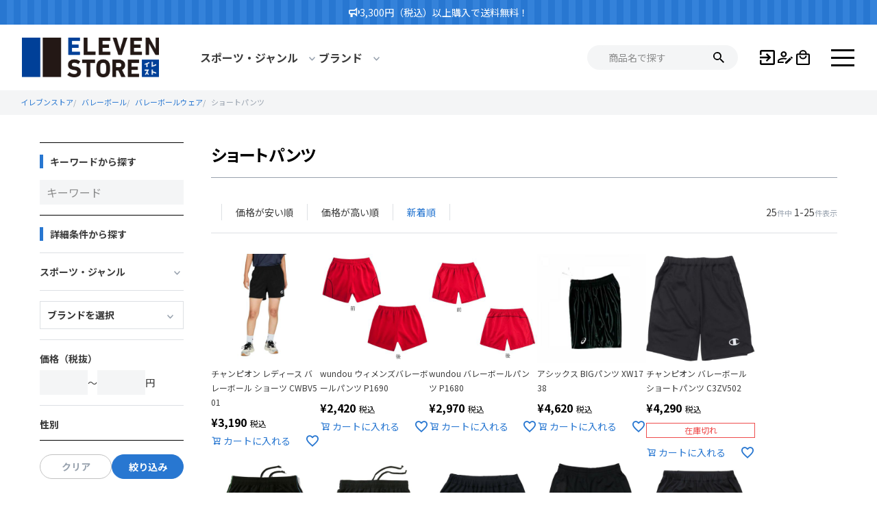

--- FILE ---
content_type: text/css
request_url: https://elevenstore.itembox.design/item/common/css/default.css?t=20260123082116
body_size: 2822
content:
@charset "utf-8";
/*初期化の設定
------------------------------------------------------------------------------*/
html,body,div,span,applet,object,iframe,h1,h2,h3,h4,h5,h6,p,blockquote,pre,a,abbr,acronym,address,big,
cite,code,del,dfn,em,img,ins,kbd,q,s,samp,small,strike,strong,sub,sup,tt,var,b,u,i,center,dl,dt,dd,ol,
ul,li,fieldset,form,label,legend,table,caption,tbody,tfoot,thead,tr,th,td,article,aside,canvas,details,
embed,fiingure,figcaption,footer,header,hgroup,menu,nav,output,ruby,section,summary,time,mark,audio,video
{border:0;font-size:100%;font:inherit;vertical-align:baseline;margin:0;padding:0;}
article,aside,details,figcaption,figure,footer,header,hgroup,menu,nav,section,picture,main{display:block;}
body{line-height:1.4;}ol,ul{list-style:none;}blockquote,q{quotes:none;}
blockquote:before,blockquote:after,q:before,q:after{content:none;}
table{border-collapse:collapse;border-spacing:0; width: 100%;}
figure{margin:0;padding: 0}
body>img,body>iframe{ display: block; height: 0px; overflow: hidden;}/* コンバージョンタグによって生成されるページ下部の隙間解消 */
img{vertical-align: bottom;}
br{letter-spacing: 0;}
a{color: #2877D1; text-decoration: none; word-break: break-all; word-wrap:break-word;}
a:hover{text-decoration: none;}
a:focus{outline: none;}
a:hover,a:active{outline: 0;}
table {font-size:inherit;}
pre,code,kbd,samp,tt {font:inherit;*font-size:108%;line-height:100%;}
strong{font-weight: bold;}
textarea,input {font:inherit}
h1,h2,h3,h4,h5,h6,strong,th,.Bld{ font-weight: bold;}

html{
	font-size: 62.5%;
	font-size: 10px;
	font-family: 'Noto Sans JP',"Hiragino Kaku Gothic ProN","ヒラギノ角ゴ ProN W3","メイリオ","Meiryo",sans-serif;
	line-height: 1em;
	color: #000;
}

body *{
  -webkit-box-sizing: border-box;
  box-sizing: border-box;
}

button,
input,
select,
option,
textarea{
  box-sizing: border-box;
}

/*共通の設定
------------------------------------------------------------------------------*/
/*■文字の設定*/
.font10{font-size: 1.0rem !important;} /*10px*/
.font11{font-size: 1.1rem !important;} /*11px*/
.font12{font-size: 1.2rem !important;} /*12px*/
.font13{font-size: 1.3rem !important;} /*13px*/
.font14{font-size: 1.4rem !important;} /*14px*/
.font15{font-size: 1.5rem !important;} /*15px*/
.font16{font-size: 1.6rem !important;} /*16px*/
.font18{font-size: 1.8rem !important;} /*18px*/
.font20{font-size: 2.0rem !important;} /*20px*/
.font22{font-size: 2.2rem !important;} /*22px*/
.font24{font-size: 2.4rem !important;} /*24px*/
.font26{font-size: 2.6rem !important;} /*26px*/
.font28{font-size: 2.8rem !important;} /*28px*/
.font30{font-size: 3.0rem !important;} /*30px*/
.font32{font-size: 3.2rem !important;} /*32px*/
.font38{font-size: 3.8rem !important;} /*38px*/

.line-h{line-height: 1em !important;}
.line-h12{line-height: 1.2em !important;}
.line-h13{line-height: 1.3em !important;}
.line-h14{line-height: 1.4em !important;}
.line-h15{line-height: 1.5em !important;}
.line-h16{line-height: 1.6em !important;}
.line-h18{line-height: 1.8em !important;}
.line-h20{line-height: 2.0em !important;}

.fontN{font-weight: normal !important;}
.fontB{font-weight: bold !important;}

/*■配置の設定*/

/*縦位置*/
.vertical-t	{vertical-align: top !important;}
.vertical-m	{vertical-align: middle !important;}
.vertical-b	{vertical-align: bottom !important;}

/*横位置*/
.align-r{text-align: right !important;}
.align-l{text-align: left !important;}
.align-c{text-align: center !important;}

.color-r{color: #e90000;}

/*■マージン、パディング設定*/
.mg-t0	{margin-top: 0px !important; }
.mg-t5	{margin-top: 5px !important; }.mg-t10{margin-top: 10px !important;}
.mg-t15	{margin-top: 15px !important;}.mg-t20{margin-top: 20px !important;}
.mg-t25	{margin-top: 25px !important;}.mg-t30{margin-top: 30px !important;}
.mg-t35	{margin-top: 35px !important;}.mg-t40{margin-top: 40px !important;}
/*下マージ*/
.mg-b0{margin-bottom: 0px !important; }
.mg-b1{margin-bottom: 1px !important; }.mg-b3{margin-bottom: 3px !important;}
.mg-b5{margin-bottom: 5px !important; }.mg-b10{margin-bottom: 10px !important;}
.mg-b15	{margin-bottom: 15px !important;}.mg-b20{margin-bottom: 20px !important;}
.mg-b25	{margin-bottom: 25px !important;}.mg-b30{margin-bottom: 30px !important;}
.mg-b35	{margin-bottom: 35px !important;}.mg-b40{margin-bottom: 40px !important;}
.mg-b45	{margin-bottom: 45px !important;}.mg-b50{margin-bottom: 50px !important;}
.mg-b55	{margin-bottom: 55px !important;}.mg-b60{margin-bottom: 60px !important;}
.mg-b65	{margin-bottom: 65px !important;}.mg-b70{margin-bottom: 70px !important;}
.mg-b75	{margin-bottom: 75px !important;}.mg-b80{margin-bottom: 80px !important;}
.mg-b85	{margin-bottom: 85px !important;}.mg-b90{margin-bottom: 90px !important;}
.mg-b95	{margin-bottom: 95px !important;}.mg-b100 {margin-bottom: 100px !important;}
.mg-b150	{margin-bottom: 150px !important;}.mg-b200 {margin-bottom: 200px !important;}
/*右マージン*/
.mg-r5	{margin-right: 5px !important;}
.mg-r10	{margin-right: 10px !important;}
.mg-r15	{margin-right: 15px !important;}
.mg-r20	{margin-right: 20px !important;}
.mg-r30	{margin-right: 30px !important;}
/*左右マージン*/
.mg-r-l5{margin-right: 5px !important; margin-left: 5px !important;}
.mg-r-l10{margin-right: 10px !important; margin-left: 10px !important;}
.mg-r-l15{margin-right: 15px !important; margin-left: 15px !important;}
.mg-r-l20{margin-right: 20px !important; margin-left: 20px !important;}
.mg-auto{margin: 0 auto;}

/*全てのマージン*/
.pg{padding: 0 10px;}
.pg-right10{padding-right: 10px !important;}
/*左右パディング*/
.pg-r-l5{padding-left:5px !important; padding-right: 5px !important;}
.pg-r-l10{padding-left:10px !important; padding-right: 10px !important;}
.pg-r-l15{padding-left:15px !important; padding-right: 15px !important;}
.pg-r-l20{padding-left:20px !important; padding-right: 20px !important;}
.pg-r-l30{padding-left:30px !important; padding-right: 30px !important;}
/*上下パディング*/
.pg0{padding:0 !important;}
.pg-t-b5{padding: 5px 0 !important;}
.pg-t-b10{padding: 10px 0 !important;}
.pg-t-b15{padding: 15px 0 !important;}
.pg-t-b20{padding: 20px 0 !important;}

.pg-b0{padding-bottom: 0 !important;}

.hover{
	display: inline-block;
	cursor: pointer;
	-webkit-transition: opacity .4s ease;
	   -moz-transition: opacity .4s ease;
	    -ms-transition: opacity .4s ease;
	     -o-transition: opacity .4s ease;
	        transition: opacity .4s ease;
	-webkit-backface-visibility: hidden;
    backface-visibility: hidden;
    overflow: hidden;
}
.hover:hover{
	opacity: 0.5;
}


/*====================================
* 基本設定
====================================*/
a:visited,
a,button{cursor: pointer; color:inherit; transition-property:opacity,transform; transition-duration: 0.5s; /*color: #000*/;}
a:hover,button:hover{ opacity: 0.3;}

@media screen and (max-width: 767px){
	a:hover,button:hover{ opacity: 1 !important;}
}

/*画像幅100%*/
img{
	max-width: 100%;
}
img.wide{ width: 100%; }

/*フレックスボックス*/
.flex{ display: flex; }
.flex-wrap{  display: flex; flex-wrap: wrap;}
.revs{ display: flex; flex-direction:row-reverse;}
.flex.va-cent{ -webkit-align-items: center; align-items:center;}
.flex.jc-cent{ -webkit-justify-content: center; justify-content: center;}
.flex.jc-right{ -webkit-justify-content: flex-end; justify-content: flex-end;}
.grid{ display: -webkit-flex; display: flex;justify-content: space-between;}

/*PC,スマホ切替え*/
.pc{ display:block !important;}
.sp{ display: none !important;}

/*ローディング*/
#loader-bg { position: fixed; width: 100%; height: 100%; top: 0px; left: 0px; background: #fff; z-index: 10;}
#loader {display: block;position: absolute;top: 50%;width: 100%;height: 60px;left: 0;-webkit-transform: translate(0, -50%);transform: translate(0, -50%);text-align: center;z-index: 100;}
/*ローダー・サークル*/
.loader1{ width:45px; height:45px; border-radius:50%; border:2px solid rgba(0,0,0,0.2); border-top-color:rgba(0,0,0,0.4); box-sizing:border-box; display: inline-block; animation:loading 0.6s linear infinite; -webkit-animation:loading 0.6s linear infinite;}
    @keyframes loading{ 0%{transform:rotate(0deg)} 100%{transform:rotate(360deg)}}
    @-webkit-keyframes loading{0%{-webkit-transform:rotate(0deg)}100%{-webkit-transform:rotate(360deg)}}

/*リサイズ時アニメーション回避*/
body.noduration *,
body .fin{ transition-delay: 0s !important; transition-duration: 0s !important;}

/*背景画像デフォルト設定*/
.bgcover{background-size:cover; background-repeat: no-repeat; background-position: center;}

body{
	font-size: 1.4rem;
	background: #fff;
	line-height: 1.75;
	overflow-x: hidden;
}
@media screen and (max-width: 768px){
.pc{ display: none !important;}
.sp{ display:block !important;}

/*@media 768*/
}
/*スライダー*/
.swiper-slide{
	height: auto;
}
.swiper-slide a{
  display: block;
}
.swiper-pagination-bullet{
	width: 10px;
	height: 10px;
	background: #ddd;
	opacity: 1;
	margin: 0 6px !important;
}
.swiper-pagination-bullet-active{
	background: #2f2f2f;
}
.swiper-container-autoheight .swiper-wrapper{
	align-items: normal;
}

--- FILE ---
content_type: text/css
request_url: https://elevenstore.itembox.design/item/common/css/style.css?t=20260123082116
body_size: 20661
content:
@charset "utf-8";

/*****************************************************************************
* FSコマクリ共通
*****************************************************************************/
:root {
  --fs-color-font--main: #000;
  --fs-color-font--link: #000;
  --fs-color-font--link--visited: #000;
  --fs-color-font--link--hover: #000;
  --fs-color-font--link--active: #000;
  --fs-color-font--pageHeading: #000;
  --fs-color-font--productName: #000;
  --fs-color-font--productPrice: #000;
}
a:hover{
  color: #2877D1;
}
a:visited {
    color: #2877D1;
}
.fs-c-productName a:visited {
    color: #3c3c3c;
}
.fs-c-button--standard:hover, .fs-c-button--standard:visited, .fs-c-button--standard:active {
    color: #2877D1;
    text-decoration: none;
}
.fs-c-returnedSpecialContract__link a{
	color: #2877D1;
}
.fs-c-subgroupList__link, .fs-c-subgroupList__link:visited, .fs-c-subgroupList__link:hover, .fs-c-subgroupList__link:active {
    color: #2877D1;
    text-decoration: none;
}
.fs-p-scrollingCartButton {
    display: none;
}
.fs-l-main{
  width: 100%;
  max-width: 1040px;
  padding: 0 20px;
  margin: 0 auto;
}
.fs-l-main .fs-l-pageMain{
  min-width: 0;
  max-width: 100%;
  padding: 0 0 100px;
  margin: 0;
}
.fs-l-main .fs-l-sideArea{
  display: none;
}
.fs-l-productLayout{
  grid-row-gap: 10px;
}

.mg-b5{margin-bottom: 5px !important}
.mg-b10{margin-bottom: 10px !important}
.mg-b15{margin-bottom: 15px !important}
.mg-b20{margin-bottom: 20px !important}
.mg-b25{margin-bottom: 25px !important}
.mg-b30{margin-bottom: 30px !important}
.mg-b40{margin-bottom: 40px !important}
.mg-b50{margin-bottom: 50px !important}


.headline-s{font-size: 1.6rem;}
.headline-m{font-size: 2rem;}

.fs-c-documentArticle__heading {
    background: #98A2AE;
    color: #ffffff;
    font-size: 1.4rem;
    font-weight: bold;
    margin: 0 0 16px;
    padding: 0.5em;
    text-align: left;
}
.fs-c-documentColumn__heading {
    color: #3c3c3c;
    border-color: #98A2AE;
    border-style: solid;
    border-width: 0 0 1px 5px;
    font-weight: 600;
    font-size: 1.8rem;
    padding: 8px;
    padding-left: 16px;
    margin-bottom: 8px;
}
.fs-c-orderedList > li .fs-c-orderedList {
    border-left: none;
}

@media screen and (max-width:640px){
	.mg-b5{margin-bottom: 0.5em !important}
	.mg-b10{margin-bottom: 1em !important}
	.mg-b15{margin-bottom: 1.5em !important}
	.mg-b20{margin-bottom: 2em !important}
	.mg-b25{margin-bottom: 2.5em !important}
	.mg-b30{margin-bottom: 3em !important}
	.mg-b40{margin-bottom: 4em !important}
	.mg-b50{margin-bottom: 5em !important}
}

.alignC{text-align: center;}
.alignL{text-align: left;}
.alignR{text-align: right;}


/*フォーム関連*/
[type="hidden"], [type="text"], [type="search"], [type="tel"], [type="url"], [type="email"], [type="password"], [type="datetime"], [type="date"], [type="month"], [type="week"], [type="time"], [type="datetime-local"], [type="number"], select, textarea {
    padding: 10px;
    border-radius: 5px;
    border: 1px solid #bbb;
}

/*サイドメニューレイアウト*/
.fs-l-main.view-side{
  max-width: 1170px;
  display: flex;
  gap: 0 40px;
}
.fs-l-main.view-side .fs-l-pageMain{
  width: calc(100% - 250px);
  order: 2;
}
.fs-l-main.view-side .fs-l-sideArea{
  display: block;
  width: 210px;
  order: 1;
}
@media screen and (max-width: 1130px) {
  .fs-l-main.view-side{
    gap: 0 20px;
  }
  .fs-l-main.view-side .fs-l-pageMain{
    width: calc(100% - 230px);
  }
}
@media screen and (max-width: 767px) {
  .fs-l-main.view-side .fs-l-pageMain{
    width: 100%;
    padding-bottom: 0;
  }
  .fs-l-main.view-side .fs-l-sideArea{
    display: none;
  }
}
/*パンくず*/
.fs-c-breadcrumb{
  width: 100%;
  margin: 0 auto 40px;
  padding: 0 30px;
  background: #F4F5F6;
}
.fs-c-breadcrumb__list{
  display: flex;
  flex-wrap: wrap;
  padding: 8px 0 9px;
  gap: 10px;
}
.fs-c-breadcrumb__listItem{
  font-size: 1.1rem;
  color: #98A2AE;
}
.fs-c-breadcrumb__listItem a{
  color: #2877D1;
}
.fs-c-breadcrumb__listItem + .fs-c-breadcrumb__listItem{
  position: relative;
  padding-left: 12px;
}
.fs-c-breadcrumb__listItem + .fs-c-breadcrumb__listItem::before{
  content:"/";
  position: absolute;
  left: 0;
  top: 0;
}
@media screen and (max-width: 767px){
  .fs-c-breadcrumb{
    overflow-x: scroll;
    -webkit-overflow-scrolling: touch;
    padding: 0 20px;
    margin-bottom: 24px;
  }
  .fs-c-breadcrumb__list{
    display: table;
    white-space: nowrap;
  }
  .fs-c-breadcrumb__listItem{
    display: table-cell;
    padding-right: 10px;
  }
}

/*フッター*/
.fs-l-footer{
  border-top: none;
  margin-top: 0;
}
.fs-l-footer a:visited,
.fs-l-footer a {
    color: #3c3c3c;
}
/*メッセージ関連*/
.fs-c-subSection__message{
	margin-bottom: 1em;
}
.fs-c-anotherLogin__message{
	margin-bottom: 1em;
}
/*エラーメッセージ*/
.fs-c-toast.is-success,
.fs-c-toast.is-error{
  background: rgba(255, 255, 255, 0.9);
}
.iziToast.is-success > .iziToast-body .iziToast-message{
  line-height: 20px;
  font-weight: bold;
  color: #000;
}
.iziToast.is-error > .iziToast-body .iziToast-message{
  color: #e90000;
  line-height: 20px;
  font-weight: bold;
}
.iziToast > .iziToast-body .iziToast-icon.ico-error{
  color: #e90000;
}
.iziToast > .iziToast-close{
  background-size: 15px;
}
.iziToast > .iziToast-progressbar > div{
  height: 1px;
  background: #ddd;
  border-radius: 0;
}
@media screen and (max-width: 767px) {
  .fs-l-main .fs-l-pageMain{
    padding-bottom: 30px;
  }
}

/*****************************************
 ヘッダー
*****************************************/
header {
  position: sticky;
  display: flex;
  align-items: center;
  justify-content: flex-start;
  top: -1px;
  left: 0;
  width: 100%;
  height: 96px;
  background: #fff;
  z-index: 102;
}
.header-logo {
  margin: 0 60px 0 32px;
}
.header-logo img{
  width: 200px;
}
.header-nav{
  width: calc(100% - 292px);
  display: flex;
  justify-content: space-between;
  align-items: center;
  padding-right: 25px;
}
/*ホバーメニュー*/
.header-menu-left{
  display: flex;
  gap: 35px;
}
.header-menu-left>li{
  position: relative;
}
.header-menu-left .category-top{
  font-size: 1.6rem;
  line-height: 1.5;
  font-weight: bold;
  position: relative;
  padding-right: 30px;
  line-height: 70px;
}
.header-menu-left .category-top::after{
  content: "";
  position: absolute;
  right: 5px;
  top: calc(50% - 1px);
  width: 9px;
  height: 6px;
  background: url(../svg/arrow-gray-down.svg) no-repeat;
  background-size: 9px;
}
header .hover-menu{
  display: none;
  position: absolute;
  left: 0;
  top: 68px;
}
header .active .hover-menu{
  display: block;
}
header .hover-menu.brand,
header .hover-menu .group-list,
header .hover-menu .fs-pt-menu--lv2,
header .hover-menu .fs-pt-menu--lv3{
  background: #fff;
  max-height: calc(100vh - 85px);
  overflow-y: auto;
  box-shadow: 0 0 8px rgba(0,0,0,0.2);
}
header .hover-menu.brand::-webkit-scrollbar,
header .hover-menu.brand::-webkit-scrollbar-thumb,
header .hover-menu .group-list::-webkit-scrollbar,
header .hover-menu .group-list::-webkit-scrollbar-thumb,
header .hover-menu .group-list>li.active .fs-pt-menu--lv2::-webkit-scrollbar,
header .hover-menu .group-list>li.active .fs-pt-menu--lv2::-webkit-scrollbar-thumb,
header .hover-menu .group-list>li.active .fs-pt-menu--lv3::-webkit-scrollbar,
header .hover-menu .group-list>li.active .fs-pt-menu--lv3::-webkit-scrollbar-thumb{
  width: 6px;
}
header .hover-menu.brand::-webkit-scrollbar-thumb,
header .hover-menu .group-list::-webkit-scrollbar-thumb,
header .hover-menu .group-list>li.active .fs-pt-menu--lv2::-webkit-scrollbar-thumb,
header .hover-menu .group-list>li.active .fs-pt-menu--lv3::-webkit-scrollbar-thumb{
  background: #eee;
}
header .hover-menu .group-list>li>span>a,
header .hover-menu .group-list>li.active .fs-pt-menu--lv2>li>span>a,
header .hover-menu .fs-pt-menu--lv3>li>span>a{
  position: relative;
  margin: 0;
  padding: 4px 40px 4px 20px;
  font-size: 1.2rem;
  width: 260px;
}
header .hover-menu .group-list>li.arrow>span>a::after,
header .hover-menu .group-list>li.active .fs-pt-menu--lv2>li.arrow>span>a::after{
  content: "";
  position: absolute;
  right: 5px;
  top: calc(50% - 12px);
  width: 24px;
  height: 24px;
  background :url(../svg/arrow.svg) no-repeat;
}
/*2階層*/
header .hover-menu .group-list>li .fs-pt-menu--lv2{
  display: none;
  position: fixed;
  left: 520px;
  top: 82px;
  z-index: 3;
  transition: none;
}
header .hover-menu .group-list>li.active .fs-pt-menu--lv2{
  display: block;
}
/*3階層*/
header .hover-menu .group-list>li .fs-pt-menu--lv3{
  display: none;
  position: fixed;
  left: 750px;
  top: 82px;
  z-index: 3;
  transition: none;
}
header .hover-menu .fs-pt-menu--lv2>li.active .fs-pt-menu--lv3{
  display: block;
}
/*ブランド*/
header .hover-menu .brand-list{
  width: 300px;
  display: flex;
  flex-wrap: wrap;
}
header .hover-menu .brand-list img{display: none;}
header .hover-menu .brand-list a{
  display: block;
  position: relative;
  margin: 0;
  padding: 8px 20px 8px 20px;
  font-size: 1.2rem;
  width: 150px;
}
header .hover-menu .brand-list a:visited{
	color: #3c3c3c;
}
header .hover-menu .brand-list .name{
  font-weight: bold;
}
header .hover-menu .brand-list .en{
  font-size: 1.1rem;
  color: #98A2AE;
}
header .hover-menu .brand-list.logo a{
  padding: 4px 0;
  text-align: center;
}
header .hover-menu .brand-list.logo img{
  display: inline;
  max-width: 90px;
}
header .hover-menu .brand-list.logo p{
  display: none;
}

/*検索*/
.header-search{
  position: relative;
  width: 220px;
  height: 36px;
  background: #F4F5F6;
  border-radius: 60px;
  padding: 0 20px;
}
.header-search input,
.header-search input:focus,
.header-search input:active,
.header-search input:-webkit-autofill,
.header-search button{
  -webkit-appearance: none;
  appearance: none;
  background: none;
}
.header-search input:autofill,
.header-search input:-webkit-autofill,
.header-search input:-internal-autofill-selected{
  background-color: #F4F5F6 !important;
}
.header-search input{
  border: 1px solid #F4F5F6;
  width: 160px;
  height: 36px;
  background-color: #F4F5F6 !important;
}
.header-search button{
  border: none;
  position: absolute;
  right: 10px;
  top: 0;
  width: 36px;
  height: 36px;
  background: url(../svg/search.svg) center center no-repeat;
  background-size: 16px;
}

.header-menu-right ul{
  display: flex;
  gap: 15px;
  margin: 0 20px 0 30px;
}
.header-menu-right ul li.logout,
.header-menu-right ul li.favorite,
.header-menu-right ul li.mypage{
  display: none;
}
.header-menu-right ul.login-true li.logout,
.header-menu-right ul.login-true li.favorite,
.header-menu-right ul.login-true li.mypage{
  display: block;
}
.header-menu-right ul.login-true li.login,
.header-menu-right ul.login-true li.favorite,
.header-menu-right ul.login-true li.register{
  display: none;
}
.header-menu-right ul a{
  display: block;
  width: 26px;
  height: 26px;
}
.header-menu-right ul a i{
  display: none;
}
.header-menu-right ul li.logout a{
  background: url(../svg/logout.svg) center center no-repeat;
  background-size: 22px;
}
.header-menu-right ul li.favorite a{
  background: url(../svg/favorite.svg) center center no-repeat;
  background-size: 22px;
}
.header-menu-right ul li.mypage a{
  background: url(../svg/mypage.svg) center center no-repeat;
  background-size: 22px;
}
.header-menu-right ul li.login a{
  background: url(../svg/login.svg) center center no-repeat;
  background-size: 22px;
}
.header-menu-right ul li.register a{
  background: url(../svg/register.svg) center center no-repeat;
  background-size: 22px;
}
.header-menu-right ul li.cart a{
  position:relative;
  background: url(../svg/cart.svg) center center no-repeat;
  background-size: 19.5px;
}
.header-menu-right ul li.cart .fs-client-cart-count{
  position: absolute;
  top: -5px;
  right: -5px;
  background: #e90000;
  color: #fff;
  border-radius: 50%;
  width: 15px;
  height: 15px;
  line-height: 15px;
  z-index: 2;
  display: none;
  font-size: 0.75em;
  text-align: center;
}
.header-menu-right ul li.cart .fs-client-cart-count:not(.fs-client-cart-count--0){
  display: block;
}
.header-menu-right ul li.search{
  display: none;
  cursor: pointer;
}
.header-menu-right ul li.search a{
  background: url(../svg/search.svg) center center no-repeat;
  background-size: 22px;
}
#menu-button{
  width: 50px;
  height: 50px;
  cursor: pointer;
  background: url(../svg/menu.svg) center center no-repeat;
  background-size: 34px;
  cursor: pointer;
  transition: all .3s ease;
}
.open-menu #menu-button{
  background: url(../svg/menu-open.svg) center center no-repeat;
  background-size: 25px; 
}

@media screen and (max-width: 1170px){
  .header-logo {
    margin: 0 40px 0 20px;
  }
  .header-logo img{
    width: 200px;
  }
  .header-nav{
    width: calc(100% - 260px);
    display: flex;
    justify-content: space-between;
    align-items: center;
    padding-right: 20px;
  }
  header .hover-menu .group-list>li .fs-pt-menu--lv2{
    left: 488px;
  }
  header .hover-menu .group-list>li .fs-pt-menu--lv3{
    left: 718px;
  }
}
@media screen and (max-width: 1050px){
  .header-nav{
    justify-content: flex-end;
  }
  .header-menu-left{
    display: none;
  }
}
@media screen and (max-width: 767px){
  header {
    height: 54px;
  }
  .header-logo {
    margin: 0 10px 0 20px;
  }
  .header-logo img{
    width: 120px;
  }
  .header-nav{
    width: calc(100% - 150px);
    padding-right: 5px;
  }
  .header-search{
    display: none;
  }
  header .search-button{
    width: 26px;
    height: 26px;
    cursor: pointer;
    background: url(../svg/search.svg) center center no-repeat;
    background-size: 18px;
    margin-right: 10px;
  }
  .header-menu-right ul{
    display: flex;
    gap: 10px;
    margin: 0 5px 0 0;
  }
  .header-menu-right ul li{
    display: none;
  }
  .header-menu-right ul li.search,
  .header-menu-right ul li.cart{
    display: block;
  }
  .header-menu-right ul li.search a{
    background-size: 18px;
  }
  .header-menu-right ul li.cart a{
    background-size: 15px;
  }
  .header-menu-right ul li.cart .fs-client-cart-count{
    position: absolute;
    top: -5px;
    right: -5px;
    background: #e90000;
    color: #fff;
    border-radius: 50%;
    width: 15px;
    height: 15px;
    line-height: 15px;
    z-index: 2;
    display: none;
  }
  .header-menu-right ul li.cart .fs-client-cart-count:not(.fs-client-cart-count--0){
    display: block;
  }
  #menu-button{
    width: 50px;
    height: 50px;
    cursor: pointer;
    background: url(../svg/menu.svg) center center no-repeat;
    background-size: 25px;
    cursor: pointer;
  }
  .open-menu #menu-button{
    background: url(../svg/menu-open.svg) center center no-repeat;
    background-size: 19px; 
  }
}
/*****************************************
 フッター
*****************************************/
footer {
  background: #F4F5F6;
}
.footer-top{
  max-width: 1040px;
  padding: 55px 20px;
  margin: 0 auto;
  display: flex;
}
.footer-top .logo-sns{
  width: 40%;
  text-align: center;
}
.footer-top .logo-sns>a{
  display: inline-block;
  max-width: 200px;
  margin-bottom: 30px;
}
.footer-top .logo-sns ul{
  display: flex;
  flex-wrap: wrap;
  gap: 20px;
  justify-content: center;
}
.footer-top nav{
  width: 60%;
  padding: 0 0 0 50px;
}
.footer-top nav ul{
  display: grid;
  grid-template-rows: repeat(4,auto);
  grid-auto-flow: column;
  gap: 10px 0;
}
footer .copyright{
  border-top: 1px solid #DDE0E4;
  color: #98A2AE;
  font-size: 1.2rem;
  padding: 15px 20px;
  text-align: center;
  max-width: 1040px;
  margin: 0 auto;
}
#pagetop{
  position: fixed;
  right: 40px;
  bottom: 40px;
  width: 48px;
  height: 0;
  overflow: hidden;
  transition: all .3s ease;
}
#pagetop.active{
  height: 48px;
}
#pagetop a{
  display: block;
  width: 48px;
  height: 48px;
  border-radius: 50%;
  background: #98A2AE url(../svg/pagetop.svg) center center no-repeat;
}
@media screen and (max-width: 767px) {
  .footer-top{
    padding: 40px 20px 20px;
    flex-direction: column;
  }
  .footer-top .logo-sns{
    width: 100%;
    text-align: center;
    margin-bottom: 20px;
  }
  .footer-top .logo-sns>a{
    max-width: 150px;
    margin-bottom: 20px;
  }
  .footer-top nav{
    width: 100%;
    padding: 0 20px;
  }
  .footer-top nav ul{
    display: flex;
    flex-wrap: wrap;
    gap: 10px 20px;
  }
  .footer-top nav ul li{
    width: calc(50% - 10px);
  }
  .footer-top nav ul li:nth-child(2n){
    padding-left: 20px;
  }
  .footer-top nav ul li a{
    font-size: 1.2rem;
    display: block;
  }
  footer .copyright{
    width: calc(100% - 40px);
    font-size: 1.1rem;
    padding: 15px 20px 20px;
  }
  #pagetop{
    right: 10px;
    bottom: 90px;
  }
}
/*****************************************
 ショッピングガイド
*****************************************/
.shop-guide{
	background: #FFF;
	font-size: 1.2rem;
  display: flex;
  width: 100%;
  max-width: 1040px;
  padding: 40px 20px 70px;
  margin: 0 auto;
  gap: 50px;
}
.shop-guide>div{
  width: calc((100% - 100px) / 3);
}
.shop-guide .button-toggle{
  position: relative;
	background: #F4F5F6;
	padding: 10px 1em;
  font-size: 1.4rem;
  font-weight: normal;
}
.shop-guide .gHide{
	padding: 10px 0 25px;
}
.shop-guide .gHide img{
  width: auto;
	max-width: 100%;
  margin-bottom: 0.5em;
}
.shop-guide p{
	padding: 0.5em 0;
}
@media screen and (max-width:767px) {
  .shop-guide{
    flex-wrap: wrap;
    padding: 20px;
    gap: 10px;
  }
  .shop-guide>div{
    width: 100%;
    display: flex;
    flex-direction: column;
    gap: 10px;
  }
  .shop-guide .button-toggle{
    padding: 10px 40px 10px 1em;
    cursor: pointer;
  }
  .shop-guide .button-toggle::after{
    content: "";
    position: absolute;
    right: 10px;
    top: calc(50% - 12px);
    width: 24px;
    height: 24px;
    background: url(../svg/plus.svg) no-repeat;
  }
  .shop-guide .button-toggle.active::after{
    background: url(../svg/minus.svg) no-repeat;
  }
  .shop-guide .gHide{
    padding: 0;
    height: 0;
    opacity: 0;
    transition: all 0.5s ease;
    overflow: hidden;
    display: block;
  }
  .shop-guide .button-toggle.active + .gHide{
    padding: 10px 0;
    opacity: 1;
    height: auto;
  }
}
/*****************************************
 メニューモーダル
*****************************************/
#navi-modal{
  position: fixed;
  right: -375px;
  top: 95px;
  width: 375px;
  height: calc(100vh - 96px);
  height: calc(100dvh - 96px);
  overflow-y: scroll;
  -webkit-overflow-scrolling: touch;
  background: #fff;
  transition: all 0.3s ease;
  z-index: 102;
}

@media screen and (max-width: 767px) {
  #navi-modal{
    top: 53px;
    width: 100%;
    height: calc(100vh - 54px);
    height: calc(100dvh - 54px);
    right: -100%;
  }
}
.open-menu #navi-modal{
  right: 0;
}
#navi-modal::-webkit-scrollbar,
#navi-modal::-webkit-scrollbar-thumb{
  width: 12px;
}
#navi-modal::-webkit-scrollbar-thumb{
  background: #eee;
}

#navi-modal .title{
  background: #98A2AE;
  font-size: 1.6rem;
  font-weight: normal;
  color: #fff;
  padding: 10px 20px;
}
#navi-modal .menu{
  background: #F4F5F6;
  padding: 20px;
  display: flex;
  flex-wrap: wrap;
}
#navi-modal .menu li{
  width: 50%;
}
#navi-modal .menu li.logout,
#navi-modal .menu.login-true li.login-amazon-msg{
  display: none;
}
#navi-modal .menu.login-true li.logout{
  display: block;
}
#navi-modal .menu li a{
  position: relative;
  display: block;
  padding-left: 35px;
  font-weight: bold;
  line-height: 40px;
}
#navi-modal .menu li a::after{
  content: "";
  position:absolute;
  left: 0;
  top: calc(50% - 14px);
  width: 28px;
  height: 28px;
}
#navi-modal .menu li.register a::after{
  background: url(../svg/register.svg) center center no-repeat;
  background-size: 22px;
}
#navi-modal .menu li.mypage a::after{
  background: url(../svg/mypage.svg) center center no-repeat;
  background-size: 22px;
}
#navi-modal .menu li.login a::after{
  background: url(../svg/login.svg) center center no-repeat;
  background-size: 22px;
}
#navi-modal .menu li.logout a::after{
  background: url(../svg/logout.svg) center center no-repeat;
  background-size: 22px;
}
#navi-modal .menu li.favorite a::after{
  background: url(../svg/favorite.svg) center center no-repeat;
  background-size: 22px;
}
/*スポーツ・ジャンル*/
#navi-modal .category>li:last-child{
  border-top: 1px solid #DDE0E4;
}
#navi-modal .category>li>p{
  font-size: 1.6rem;
  font-weight: bold;
  cursor: pointer;
  padding: 10px 20px;
}
#navi-modal .button-toggle{
  position: relative;
}
#navi-modal .button-toggle::after{
  content: "";
  position: absolute;
  right: 10px;
  top: calc(50% - 12px);
  width: 24px;
  height: 24px;
  background: url(../svg/plus.svg) no-repeat;
}
#navi-modal .button-toggle.active::after{
  background: url(../svg/minus.svg) no-repeat;
}
#navi-modal a{
  display: block;
  margin: 0;
  padding: 6px 35px 6px 20px;
}
#navi-modal a:visited,
#navi-modal a{
	color: #3c3c3c;
}
#navi-modal .box2>a,
#navi-modal .box2 .fs-pt-menu__link--lv2{
  padding: 8px 35px 8px 32px;
  font-size: 1.2rem;
}
#navi-modal .box3>a,
#navi-modal .box3 .fs-pt-menu__link--lv3{
  padding: 8px 35px 8px 44px;
  font-size: 1.2rem;
}
#navi-modal .hide,
#navi-modal .box2,
#navi-modal .box3{
  opacity: 0;
  padding: 0;
  height: 0;
  overflow: hidden;
  transition: all .5s ease;
}
#navi-modal .button-toggle.active + .hide,
#navi-modal .button-toggle.active + .box2,
#navi-modal .button-toggle.active + .box3{
  height: auto;
  opacity: 1;
}

/*ブランド*/
#navi-modal .brand-list img{display: none;}
#navi-modal .brand-list a{
  display: block;
  position: relative;
  margin: 0;
  padding: 8px 40px 8px 20px;
  font-size: 1.2rem;
  width: 260px;
}
#navi-modal .brand-list .name{
  font-weight: bold;
}
#navi-modal .brand-list .en{
  font-size: 1.1rem;
  color: #98A2AE;
}
/*リンク*/
#navi-modal .link{
  padding: 10px 0;
}
/*****************************************
 サイド（検索）
*****************************************/
.side-title-close{
  display: none;
}
.fs-l-sideArea{
  border-top: 1px solid #000;
  position: relative;
}
.side-sticky{
  position: sticky;
  top: 96px;
}
.search-box{
  border-bottom: 1px solid #000;
}
.search-box.keyword{
  padding-bottom: 15px;
}
.search-box .title{
  position: relative;
  display: block;
  font-weight: bold;
  padding: 15px;
  color: #3c3c3c;
}
.search-box .title::after{
  content: "";
  background: #2877D1;
  width: 5px;
  height: 20px;
  position: absolute;
  left: 0;
  top: calc(50% - 10px);
}
.search-box a.title::before{
  content: "";
  position: absolute;
  right: 0px;
  top: calc(50% - 12px);
  width: 24px;
  height: 24px;
  background :url(../svg/arrow.svg) no-repeat;

}
/*テキスト*/
.search-box input[type="number"],
.search-box input[type="text"],
.search-box input[type="search"]{
  width: 100%;
  height: 36px;
  padding: 0 10px;
  font-size: 1.6rem;
  background: #F4F5F6;
  border: none;
  border-radius: 0;
  appearance: none;
}
.search-box input[type="number"]{
  padding-right: 0;
  max-width: 70px;
}

/*ラジオ・チェックボックス*/
.search-box .radio,
.search-box .checkbox{
  display: flex;
  flex-wrap: wrap;
  gap: 1px;
}
.search-box .radio label,
.search-box .checkbox label{
  width: 100%;
  position: relative;
  display: block;
}
.search-box input[type="checkbox"],
.search-box input[type="radio"]{
  position: absolute;
  opacity: 0;
  width: 0;
  height: 0;
  appearance: none;
}
.search-box .radio label span,
.search-box .checkbox label span{
  display: block;
  padding: 6px 30px 6px 10px;
  line-height: 24px;
}
.search-box input[type="checkbox"]:checked + span,
.search-box input[type="radio"]:checked + span{
  background: #DDE0E4;
}
.search-box input[type="checkbox"]:checked + span::after,
.search-box input[type="radio"]:checked + span::after{
  content: "";
  position: absolute;
  right: 12px;
  top: calc(50% - 5px);
  width: 10px;
  height: 10px;
  background: url(../svg/close.svg) center center no-repeat;
  background-size: 100%;
}
/*セレクト*/
.search-box .select{
  position: relative;
}
.search-box .select::after{
  content: "";
  position: absolute;
  right: 15px;
  top: calc(50% - 1px);
  width: 9px;
  height: 6px;
  background: url(../svg/arrow-gray-down.svg) no-repeat;
  background-size: 9px;
  user-select: none;
  pointer-events: none;
}
.search-box .select select{
  border: 1px solid #DDE0E4;
  border-radius: 0;
  font-weight: bold;
  padding-right: 35px;
}
.search-box .select select>option{
  font-weight: bold;
}
@media screen and (max-width: 767px) {
  .search-box .select select{
    font-size: 1.6rem;
  }
}

/*詳細絞り込み*/
.search-detail{
  border-top: 1px solid #DDE0E4;
  padding: 15px 0 15px;
}
.search-detail .name{
  display: block;
  font-weight: bold;
  margin-bottom: 5px;
}
.search-detail .price{
  gap: 10px;
}
/*カラー*/
.search-detail .color label{
  width: calc((100% - 1px) / 2);
}
.search-detail .color label span{
  padding-left: 22px;
  font-size: 1.2rem;
  white-space: nowrap;
}
.search-detail .color label i{
  position: absolute;
  left: 5px;
  top: calc(50% - 6px);
  width: 12px;
  height: 12px;
  border: 1px solid #DDE0E4;
  border-radius: 50%;
}
.search-detail .color label i.multi{
  background: url(../img/multi-color.png) center center no-repeat;
  background-size: 100%;
}
@media screen and (max-width: 767px){
  .search-detail .color label span{
    padding-left: 30px;
    font-size: 1.4rem;
  }
  .search-detail .color label i{
    left: 10px;
    top: calc(50% - 7px);
    width: 14px;
    height: 14px;
  } 
}
/*サイズ*/
.search-detail .size{
  gap: 1px;
}
.search-detail .size label{
  width: calc((100% - (1px * 1)) / 2);
}
.search-detail .more{
  display: flex;
  justify-content: flex-end;
  margin-top: 10px;
}
.search-detail .more span{
  font-size: 1.2rem;
  color: #2877D1;
  cursor: pointer;
}
.search-detail .hide{
  display: none;
}
/*検索ボタン*/
.search-button-area{
  display: flex;
  gap: 10px;
  padding: 20px 0;
  position: sticky;
  bottom: 0;
  left: 0;
  border-top: 1px solid #000;
  background: #fff;
}
.search-button-area .button-circle{
  padding: 5px 10px;
}
.search-button-area .button-circle.clear{
  color: #98A2AE !important;
  border-color: #c1c1c1;
  background-color: #fff;;
}

/*スポーツ・ジャンル*/
.search-detail .button-toggle{
  position: relative;
  cursor: pointer;
  padding: 0;
  font-weight: bold;
}
.search-detail .button-toggle::after{
  content: "";
  position: absolute;
  right: 5px;
  top: calc(50% - 1px);
  width: 9px;
  height: 6px;
  background: url(../svg/arrow-gray-down.svg) no-repeat;
  background-size: 9px;
}
.search-detail .button-toggle.active::after{
  top: calc(50% - 2px);
  background: url(../svg/arrow-gray-up.svg) no-repeat;
  background-size: 9px;
}
.search-detail .group1{
  height: 0;
  opacity: 0;
  overflow: hidden;
  transition: all .3s ease;
}
.search-detail .button-toggle.active + .group1{
  height: auto;
  opacity: 1;
  padding-top: 10px;
}
.search-detail .group2{
  width: 100%;
  padding-left: 10px;
  height: 0;
  opacity: 0;
  overflow: hidden;
  transition: all .3s ease;
}
.search-detail label.active + .group2{
  height: auto;
  opacity: 1;
}
@media screen and (max-width: 767px){
  .open-search .fs-l-sideArea{
    position: fixed;
    left: 0;
    top: 53px;
    height: calc(100vh - 54px);
    height: calc(100dvh - 54px);
    overflow-y: scroll;
    -webkit-overflow-scrolling: touch;
    background: #fff;
    transition: all 0.3s ease;
    z-index: 103;
    display: block !important;
    width: 100% !important;
    padding: 0 20px 75px;
    border-top: none;
  }
  .side-title-close{
    display: flex;
    justify-content: space-between;
    align-items: center;
    background-color: #98A2AE;
    width: calc(100% + 40px);
    margin-left: -20px;
    padding: 0 0 0 20px;
    font-size: 1.6rem;
    color: #fff;
    z-index: 2;
  }
  .side-title-close .search-close{
    cursor: pointer;
    display: block;
    width: 55px;
    height: 48px;
    background: url(../svg/close-white.svg) center center no-repeat;
    background-size: 14px;
  }
  .search-button-area{
    position: fixed;
    bottom: 0;
    left: 0;
    width: 100%;
    padding: 20px;
    background: #fff;
    border-top: 1px solid #000;
  }
}
/*****************************************
 共通
*****************************************/
/*タイトル*/
.headline-line{
  position: relative;
  font-size: 2.8rem;
  line-height: 1.5;
  font-weight: bold;
  text-align: center;
  margin-bottom: 40px;
}
.headline-line span{
  position: relative;
}
.headline-line::before{
  content: "";
  position: absolute;
  left: calc(50% - 80px);
  bottom: 0%;
  width: 160px;
  height: 14px;
  background: url(../svg/headline-line.svg) no-repeat;
  background-size: 100%;
}
@media screen and (max-width:767px) {
  .headline-line{
    font-size: 2.0rem;
    line-height: 1.5;
    margin-bottom: 25px;
  }
  .headline-line::before{
    left: calc(50% - 60px);
    bottom: 0%;
    width: 120px;
    height: 11px;
  }
}

.headline{
  border-color: #2877D1;
  border-style: solid;
  border-width: 0 0 1px 5px;
  font-weight: bold;
  font-size: 1.8rem;
  padding: 8px 8px 10px;
  padding-left: 16px;
  margin-bottom: 20px;
}
@media screen and (max-width:767px) {
  .headline{
    font-size: 1.6rem;
    padding: 0px 5px 4px 10px;
  }
}

/*ボタン*/
.button-area{
  display: flex;
  flex-wrap: wrap;
  justify-content: center;
  align-items: center;
  gap: 30px;
}
.button{
  display: flex;
  -webkit-appearance: none;
  appearance: none;
  width: 100%;
  max-width: 320px;
  justify-content: center;
  background: #2877D1;
  padding: 11px 15px;
  font-size: 1.4rem;
  line-height: 24px;
  font-weight: bold;
  text-align: center;
  color: #fff !important;
  border: 1px solid #2877D1;
  border-radius: 30px;
}

.button-add,
.button-done,
.button{
  display: inline-block;
  width: 100%;
  max-width: 400px !important;
  font-size: 1.4rem;
  line-height: 1em;
  text-align: center;
  border: 1px solid #ddd;
  border-radius: 5px;
  background: transparent;
  appearance: none;
  padding: 1em;
  color: #fff;
  box-shadow: none;
  cursor: pointer;
}
.button{
  background: #fff;
}
.button *{
  color: #000;
}
.button-done{
  border: 1px solid #2877D1;
  background: #2877D1;
}
.button-done *{
  color: #fff;
}
.button-add{
  max-width: 100%;
  border: 1px solid #ddd;
  background: #ebebeb;
}
.button-add *{
  color: #000;
}
.button-cancel{
  display: inline-block;
  width: 100%;
  max-width: 160px !important;
  font-size: 1.4rem;
  line-height: 1em;
  text-align: center;
  border: 1px solid #ddd;
  border-radius: 5px;
  background: transparent;
  appearance: none;
  padding: 1em;
  color: #2877D1;
  box-shadow: none;
  cursor: pointer;
}
.button-change{
  display: inline-block;
  width: auto;
  max-width: auto;
  font-size: 1.2rem;
  line-height: 1em;
  text-align: center;
  border: 1px solid #ddd;
  border-radius: 5px;
  background: transparent;
  appearance: none;
  padding: 0.5em 0.75em;
  box-shadow: none;
  cursor: pointer;
  color: #2877D1;
}
.fs-p-linkButton{
  border: 1px solid #2877D1;
  color: #2877D1;
  padding: 0.5em;
}

.button-circle{
  display: flex;
  -webkit-appearance: none;
  appearance: none;
  width: 100%;
  max-width: 320px;
  justify-content: center;
  background: #2877D1;
  padding: 11px 15px;
  font-size: 1.4rem;
  line-height: 24px;
  font-weight: bold;
  text-align: center;
  color: #fff !important;
  border: 1px solid #2877D1;
  border-radius: 30px;
}
.button-min{
    border: 1px solid #ddd;
    border-radius: 5px;
    padding: 1em;
    margin-top: 13px;
    font-size: 1.2rem;
    line-height: 1;
    background: #FFF;
}
.button-done-min{
	border: 1px solid #2877D1 !important;
	background: #2877D1;
    border-radius: 5px;
    padding: 0.5em 1em;
    margin: 5px;
    font-size: 1.2rem;
    line-height: 1;
    color: #FFF !important;
}

.fs-c-button--particular {
    background: #fff;
	border: 1px solid #2877D1;
    border-radius: 3px;
    color: #2877D1;
    cursor: pointer;
    display: inline-block;
    font-size: 1.4rem;
    line-height: 1;
    text-decoration: none;
    text-align: center;
    padding: 0.8em 1.6em 0.6em;
    box-shadow: none;
    display: flex;
}
.fs-c-button--particular:hover{
	color: #2877D1;
}
/*****************************************
 TOPページ
*****************************************/
#main-visual {
  position: relative;
  background: #fff;
  margin-bottom: 30px;
  overflow: hidden;
  width: 100%;
  max-height: 380px;
}
#main-visual .fs-pt-carousel__track{
  display: inline-flex;
}
#main-visual figure{
  width: 760px;
  height: 380px;
  padding: 0;
}
#main-visual figure img{
  object-fit: cover;
  width: 100%;
  height: 100%;
}
#main-visual .swiper-container .swiper-slide-active{
  opacity: 1;
}
#main-visual .swiper-container a{
  opacity: 1 !important;
}
#main-visual .swiper-button-prev,
#main-visual .swiper-button-next{
  width: 48px;
  height: 48px;
  background-color: #2877D1;
  background-image: url(../svg/arrow-white-next.svg);
  background-repeat: no-repeat;
  background-position: center center;
  background-size: 16px;
  border-radius: 50%;
  border: 1px solid #2877D1;
}
#main-visual .swiper-button-prev{
  background-image: url(../svg/arrow-white-prev.svg);
  left: calc(50% - 478px);
}
#main-visual .swiper-button-next{
  right: calc(50% - 478px);
}
#main-visual .swiper-button-prev::after,
#main-visual .swiper-button-next::after{
  display: none;
}
@media screen and (max-width: 767px) {
  #main-visual {
    margin-bottom: 20px;
    width: 100%;
    max-height: 100vh;
    min-height: 50vw;
  }
  #main-visual .fs-pt-carousel__track{
    display: inline-flex;
  }
  #main-visual figure,
  #main-visual figure img{
    width: 100%;
    height: 100%;
    min-height: 50vw;
  }
  #main-visual .swiper-button-prev,
  #main-visual .swiper-button-next{
    display: none;
  }
}

.toppage-head{
  text-align: center;
  padding-bottom: 50px;
}
/*緊急お知らせ*/
#emergence {
  border: 1px solid #D12833;
  padding: 11px;
  color: #D12833;
  margin: 0 auto 40px;
  text-align: center;
}
#emergence a{
  color: #D12833;
  padding-left: 20px;
  position: relative;
}
#emergence a::after{
  content: "";
  position: absolute;
  left: 0;
  top: 4px;
  background: url(../svg/emergency.svg) no-repeat;
  backgroung-size: 100%;
  width: 14px;
  height: 14px;
}
@media screen and (max-width: 767px) {
  .toppage-head{
    padding-bottom: 20px;
  }
  /*緊急お知らせ*/
  #emergence {
    padding: 10px;
    margin: 0 auto 20px;
    text-align: left;
  }
  #emergence a{
    display: block;
  }
  #emergence a::after{
    top: 5px;
  }
}

/*ランキング*/
.ranking-area{
  position: relative;
  padding: 40px 0 65px;
  margin-bottom: 60px;
}
.ranking-area::before{
  content: "";
  background: #EAF1FA;
  position: absolute;
  left: -50%;
  top: 0;
  width: 200%;
  height: 100%;
}
.ranking-area *{
  position: relative;
}
.ranking-tab{
  border-bottom: 1px solid #2877D1;
  margin-bottom: 25px;
}
.ranking-tab .swiper-slide{
  position: relative;
  width: auto;
  padding: 0 30px;
  font-size: 1.6rem;
  line-height: 40px;
  cursor: pointer;
}
.ranking-tab .swiper-slide.active{
  font-weight: bold;
}
.ranking-tab .swiper-slide.active::before{
  content: "";
  position:absolute;
  left: 0;
  bottom: -1px;
  width: 100%;
  height: 3px;
  background: #2877D1;
}

.rankign-tabview{

}
.rankign-tabview>div{
  display: none;
}
.rankign-tabview>div.active{
  display: block;
}
.ranking-contents{
  background: #EAF1FA;
}
.ranking-contents .swiper{
  width: calc(100% + 20px);
  margin-left: -10px;
  padding: 10px 10px 0;
}
.ranking-contents .swiper .swiper-wrapper{
  margin: 0;
}
.ranking-contents ol{
  display: flex;
  counter-reset: reset;
}
.ranking-contents li{
  position: relative;
  width: 180px;
  counter-increment: count;
}
.ranking-contents li::after{
  content: counter(count);
  position: absolute;
  left: -10px;
  top: -6px;
  width: 28px;
  height: 28px;
  font-size: 1.2rem;
  line-height: 28px;
  color: #fff;
  text-align: center;
  background: #2877D1;
  border-radius: 50%;
}
.ranking-contents li:nth-child(1)::after{
  background: #ABA504;
}
.ranking-contents li:nth-child(2)::after{
  background: #98A2AE;
}
.ranking-contents li:nth-child(3)::after{
  background: #AB8404;
}
.ranking-contents li img{
  margin-bottom: 10px;
}
.ranking-contents li a{
  color: #3c3c3c;
}
.ranking-contents .name{
  font-size: 1.2rem;
}
.ranking-contents .price{
  font-size: 1.2rem;
  font-weight: bold;
}
.ranking-contents .price span{
  font-weight: normal;
}
.ranking-contents .swiper-button-prev,
.ranking-contents .swiper-button-next{
  position: absolute;
  top: calc(50% - 48px);
  width: 48px;
  height: 48px;
  background-color: #fff;
  background-image: url(../svg/arrow-blue-next.svg);
  background-repeat: no-repeat;
  background-position: center center;
  background-size: 16px;
  border-radius: 50%;
  border: 1px solid #DDE0E4;
}
.ranking-contents .swiper-button-prev{
  background-image: url(../svg/arrow-blue-prev.svg);
  left: -78px;
}
.ranking-contents .swiper-button-next{
  right: -78px;
}
.ranking-contents .swiper-button-prev::after,
.ranking-contents .swiper-button-next::after{
  display: none;
}

@media screen and (max-width: 767px) {
  .ranking-area{
    padding: 30px 0 20px;
    margin-bottom: 35px;
  }
  .ranking-area::before{
    left: -20px;
    width: calc(100% + 40px);
  }
  .ranking-tab{
    width: calc(100% + 40px);
    margin-left: -20px;
    border: none;
    padding: 0 20px;
    margin-bottom: 15px;
  }
  .ranking-tab .swiper-slide{
    padding: 0 20px;
    font-size: 1.4rem;
    border-bottom: 1px solid #2877D1;
  }
  .ranking-contents .swiper{
    width: calc(100% + 40px);
    margin-left: -20px;
    padding: 10px 20px 0;
  }
  .ranking-contents ol{
    display: inline-grid;
    grid-template-rows: repeat(2,auto);
    grid-auto-flow: column;
  }
  .ranking-contents li{
    width: 120px;
    padding-bottom: 20px;
  }
  .ranking-contents li::after{
    content: counter(count);
    position: absolute;
    left: -6px;
    top: -7px;
    width: 20px;
    height: 20px;
    font-size: 1.2rem;
    line-height: 20px;
  }
  .ranking-contents .swiper-button-prev,
  .ranking-contents .swiper-button-next{
    display: none;
  }
}

/*スポーツ・ジャンル*/
.sports-genre{
  position: relative;
  padding: 0 0 70px;
}
.sports-genre .group-list {
  display: flex;
  flex-wrap: wrap;
  align-items: flex-start;
  gap: 0;
}
.sports-genre .group-list>li{
  width: calc(100% / 6);
}
.sports-genre .group-list>li>span>a{
  display: block;
  font-size: 1.2rem;
  text-align: center;
  margin: 0;
  padding: 95px 28px 20px;
  background-image: url(../svg/group/01.svg);
  background-repeat: no-repeat;
  background-position: center 30px;
  white-space: nowrap;
}
.sports-genre .group-list>li:nth-child(2)>span>a{background-image: url(../svg/group/02.svg); background-position: center 30px}
.sports-genre .group-list>li:nth-child(3)>span>a{background-image: url(../svg/group/03.svg); background-position: center 25px}
.sports-genre .group-list>li:nth-child(4)>span>a{background-image: url(../svg/group/04.svg); background-position: center 30px}
.sports-genre .group-list>li:nth-child(5)>span>a{background-image: url(../svg/group/05.svg); background-position: center 30px}
.sports-genre .group-list>li:nth-child(6)>span>a{background-image: url(../svg/group/06.svg); background-position: center 30px}
.sports-genre .group-list>li:nth-child(7)>span>a{background-image: url(../svg/group/07.svg); background-position: center 30px}
.sports-genre .group-list>li:nth-child(8)>span>a{background-image: url(../svg/group/08.svg); background-position: center 34px}
.sports-genre .group-list>li:nth-child(9)>span>a{background-image: url(../svg/group/09.svg); background-position: center 30px}
.sports-genre .group-list>li:nth-child(10)>span>a{background-image: url(../svg/group/10.svg); background-position: center 34px}
.sports-genre .group-list>li:nth-child(11)>span>a{background-image: url(../svg/group/11.svg); background-position: center 20px}
.sports-genre .group-list>li:nth-child(12)>span>a{background-image: url(../svg/group/12.svg); background-position: center 35px}
.sports-genre .group-list>li:nth-child(13)>span>a{background-image: url(../svg/group/13.svg); background-position: center 30px}
.sports-genre .group-list>li:nth-child(14)>span>a{background-image: url(../svg/group/14.svg); background-position: center 45px}
.sports-genre .group-list>li:nth-child(15)>span>a{background-image: url(../svg/group/15.svg); background-position: center 30px}
.sports-genre .group-list>li:nth-child(16)>span>a{background-image: url(../svg/group/16.svg); background-position: center 30px}
.sports-genre .group-list>li:nth-child(17)>span>a{background-image: url(../svg/group/17.svg); background-position: center 30px}
.sports-genre .group-list>li:nth-child(18)>span>a{background-image: url(../svg/group/18.svg); background-position: center 30px}
.sports-genre .group-list>li:nth-child(19)>span>a{background-image: url(../svg/group/19.svg); background-position: center 30px}
.sports-genre .group-list>li:nth-child(20)>span>a{background-image: url(../svg/group/20.svg); background-position: center 45px}
.sports-genre .fs-pt-menu--lv2{
  display: none;
} 
.sports-genre .box2{
  display: none;
}
/*2階層表示*/
.sports-genre .group-list>li.active{
  background-color: #EAF1FA;
}
.sports-genre li.active>.box2{
  display: block;
  width: 600%;
  background-color: #EAF1FA;
  padding: 15px 0;
  z-index: 2;
}
.sports-genre .group-list>li.active:nth-child(6n+2) .box2{ margin-left: -100%;}
.sports-genre .group-list>li.active:nth-child(6n+3) .box2{ margin-left: -200%;}
.sports-genre .group-list>li.active:nth-child(6n+4) .box2{ margin-left: -300%;}
.sports-genre .group-list>li.active:nth-child(6n+5) .box2{ margin-left: -400%;}
.sports-genre .group-list>li.active:nth-child(6n+6) .box2{ margin-left: -500%;}
.sports-genre li.active>.box2>a,
.sports-genre li.active>.box3>a{
  font-weight: bold;
  margin-left: 10px;
  display: block;
  width: calc(100% - 20px);
}
.sports-genre li.active>.box2>a>span,
.sports-genre li.active>.box3>a>span{position: relative;}
.sports-genre li.active>.box2>a>span::after,
.sports-genre li.active>.box3>a>span::after{
  content: "";
  position: absolute;
  right: -25px;
  top: calc(50% - 11px);
  width: 24px;
  height: 24px;
  background :url(../svg/arrow.svg) no-repeat;
}
.sports-genre .group-list>li.active .fs-pt-menu--lv2{
  position: relative;
  display: flex;
  flex-wrap: wrap;
  align-items: flex-start;
  width: 100%;
  background: #EAF1FA;
  padding: 10px;
}
.sports-genre .group-list>li.active .fs-pt-menu--lv2>li{
  position: relative;
  width: calc(100% / 5);
}
.sports-genre .group-list>li.active .fs-pt-menu--lv2>li::after{
  content: "";
  position: absolute;
  right: 15px;
  top: 24px;
  width: 24px;
  height: 24px;
  background: url(../svg/plus.svg) no-repeat;
}
.sports-genre .group-list>li.active .fs-pt-menu--lv2>li>span{
  display: flex;
  align-items: center;
  min-height:68px;
  padding: 0 50px 0 10px;
}
.sports-genre .group-list>li.active .fs-pt-menu--lv2>li>span>a{
  padding: 10px;
  font-size: 1.2rem;
}
.sports-genre .fs-pt-menu--lv3{
  display: none;
}
/*3階層表示*/
.sports-genre .box3{
  display: none;
}
.sports-genre li.active>.box3{
  display: block;
  width: 500%;
  background: #fff;
  padding: 15px 0;
}
.sports-genre .fs-pt-menu--lv2>li.active:nth-child(5n+2)>.box3{ margin-left: -100%;}
.sports-genre .fs-pt-menu--lv2>li.active:nth-child(5n+3)>.box3{ margin-left: -200%;}
.sports-genre .fs-pt-menu--lv2>li.active:nth-child(5n+4)>.box3{ margin-left: -300%;}
.sports-genre .fs-pt-menu--lv2>li.active:nth-child(5n+5)>.box3{ margin-left: -400%;}
.sports-genre li.active>.box3>a{
  font-size: 1.2rem;
}
.sports-genre .group-list>li.active .fs-pt-menu--lv2>li.active>span>a{
  color: #2877D1;
}
.sports-genre .group-list>li.active .fs-pt-menu--lv2>li.active::after{
  background: url(../svg/minus.svg) no-repeat;
}
.sports-genre .group-list>li.active .fs-pt-menu--lv2>li.active .fs-pt-menu--lv3{
  display: flex;
  flex-wrap: wrap;
  background: #fff;
  width: 100%;
  padding: 10px;
}
.sports-genre .group-list>li.active .fs-pt-menu--lv2>li.active .fs-pt-menu--lv3>li{
  width: calc(100% / 4);
}
.sports-genre .group-list>li.active .fs-pt-menu--lv2>li.active .fs-pt-menu--lv3>li>span>a{
  display: block;
  position: relative;
  padding: 5px 30px 5px 10px;
  margin: 0;
  font-size: 1.2rem;
}
.sports-genre .group-list>li.active .fs-pt-menu--lv2>li.active .fs-pt-menu--lv3>li>span>a::after{
  content: "";
  position: absolute;
  right: 15px;
  top: 5px;
  width: 24px;
  height: 24px;
  background :url(../svg/arrow.svg) no-repeat;
}

@media screen and (max-width: 1000px) {
  .sports-genre .group-list{
    width: calc(100% + 40px);
    margin-left: -20px;
  }
}
@media screen and (max-width: 767px) {
  .sports-genre{
    padding: 0 0 40px;
  }
  .sports-genre .group-list>li{
    width: calc(100% / 3);
  }
  .sports-genre .group-list>li>span>a{
    font-size: 1.1rem;
    margin: 0;
    padding: 65px 5px 10px;
    background-image: url(../svg/group/01.svg);
    background-size: 40px;
    background-position: center 15px;
    white-space: normal;
  }
  .sports-genre .group-list>li:nth-child(2)>span>a{background-position: center 15px}
  .sports-genre .group-list>li:nth-child(3)>span>a{background-position: center 15px}
  .sports-genre .group-list>li:nth-child(4)>span>a{background-position: center 15px}
  .sports-genre .group-list>li:nth-child(5)>span>a{background-position: center 15px}
  .sports-genre .group-list>li:nth-child(6)>span>a{background-position: center 15px}
  .sports-genre .group-list>li:nth-child(7)>span>a{background-position: center 15px}
  .sports-genre .group-list>li:nth-child(8)>span>a{background-position: center 19px}
  .sports-genre .group-list>li:nth-child(9)>span>a{background-position: center 15px}
  .sports-genre .group-list>li:nth-child(10)>span>a{background-position: center 19px}
  .sports-genre .group-list>li:nth-child(11)>span>a{background-position: center 15px}
  .sports-genre .group-list>li:nth-child(12)>span>a{background-position: center 15px}
  .sports-genre .group-list>li:nth-child(13)>span>a{background-position: center 15px}
  .sports-genre .group-list>li:nth-child(14)>span>a{background-position: center 30px}
  .sports-genre .group-list>li:nth-child(15)>span>a{background-position: center 20px}
  .sports-genre .group-list>li:nth-child(16)>span>a{background-position: center 10px; background-size: 35px;}
  .sports-genre .group-list>li:nth-child(17)>span>a{background-position: center 15px}
  .sports-genre .group-list>li:nth-child(18)>span>a{background-position: center 15px}
  .sports-genre .group-list>li:nth-child(19)>span>a{background-position: center 15px}
  .sports-genre .group-list>li:nth-child(20)>span>a{background-position: center 30px}

  .sports-genre li.active>.box2{
    width: 300%;
    padding: 15px 0;
  }
  .sports-genre .group-list>li.active:nth-child(6n+2) .box2{ margin-left: 0%;}
  .sports-genre .group-list>li.active:nth-child(6n+3) .box2{ margin-left: 0%;}
  .sports-genre .group-list>li.active:nth-child(6n+4) .box2{ margin-left: 0%;}
  .sports-genre .group-list>li.active:nth-child(6n+5) .box2{ margin-left: 0%;}
  .sports-genre .group-list>li.active:nth-child(6n+6) .box2{ margin-left: 0%;}
  .sports-genre .group-list>li.active:nth-child(3n+2) .box2{ margin-left: -100%;}
  .sports-genre .group-list>li.active:nth-child(3n+3) .box2{ margin-left: -200%;}

  .sports-genre .group-list>li.active .fs-pt-menu--lv2{
    width: 100%;
    padding: 10px;
  }
  .sports-genre .group-list>li.active .fs-pt-menu--lv2>li{
    width: 100%;
  }
  .sports-genre .group-list>li.active .fs-pt-menu--lv2>li::after{
    right: 0px;
    top: 10px;
  }
  .sports-genre .group-list>li.active .fs-pt-menu--lv2>li>span{
    display: block;
    width: 100%;
    min-height: 40px;
    padding: 0;
  }
  .sports-genre .group-list>li.active .fs-pt-menu--lv2>li>span>a{
    display: block;
    padding: 10px;
    margin: 0;
    font-size: 1.2rem;
  }

  /*3階層表示*/
  .sports-genre .box3{
    display: none;
  }
  .sports-genre li.active>.box3{
    display: block;
    width: 100%;
    background: #fff;
    padding: 15px 0;
  }
  .sports-genre .fs-pt-menu--lv2>li.active:nth-child(5n+2)>.box3{ margin-left: 0%;}
  .sports-genre .fs-pt-menu--lv2>li.active:nth-child(5n+3)>.box3{ margin-left: 0%;}
  .sports-genre .fs-pt-menu--lv2>li.active:nth-child(5n+4)>.box3{ margin-left: 0%;}
  .sports-genre .fs-pt-menu--lv2>li.active:nth-child(5n+5)>.box3{ margin-left: 0%;}
  
  .sports-genre .group-list>li.active .fs-pt-menu--lv2>li.active .fs-pt-menu--lv3{
    width: 100%;
    padding: 10px;
  }
  .sports-genre .group-list>li.active .fs-pt-menu--lv2>li.active .fs-pt-menu--lv3>li{
    width: 50%;
  }
  .sports-genre .group-list>li.active .fs-pt-menu--lv2>li.active .fs-pt-menu--lv3>li>span>a{
    padding: 8px 30px 8px 10px;
    margin: 0;
    font-size: 1.0rem;
  }
  .sports-genre .group-list>li.active .fs-pt-menu--lv2>li.active .fs-pt-menu--lv3>li>span>a::after{
    right: 0;
  }
  .sports-genre li.active>.box3>a>span::after{
    top: auto;
    bottom: -5px;
  }
}

/*ブランドから探す*/
.brand-area{
  padding: 0 0 60px;
}
.brand-area a:visited{
	color: #3c3c3c;
}
.brand-view .brand-list{
  display: flex;
  flex-wrap: wrap;
  gap: 30px 0;
  margin-bottom: 40px;
}
.brand-view .brand-list.logo{
  margin-bottom: 30px;
}
.brand-view .brand-list li{
  width: calc(100% / 6);
  text-align: center;
  border-right: 1px solid #DDE0E4;
}
.brand-view .brand-list li:nth-child(6n+1){
  border-left: 1px solid #DDE0E4;
}
.brand-view .brand-list.logo li{
  width: calc(100% / 5);
  border: none;
}
.brand-view .brand-list li a{
  display: flex;
  align-items: center;
  justify-content: center;
  flex-direction: column;
  padding: 15px 5px;
}
.brand-view .brand-list.logo li a{
  padding: 0 5px 5px;
}
.brand-view .brand-list li img{
  max-width: 120px;
}
.brand-view .brand-list li .name{
  font-weight: bold;
}
.brand-view .brand-list li .en{
  font-size: 1.1rem;
  color: #98A2AE;
}
@media screen and (max-width: 767px) {
  .brand-view .brand-list{
    gap: 20px 0;
    margin-bottom: 30px;
  }
  .brand-view .brand-list.logo{
    margin-bottom: 20px;
  }
  .brand-view .brand-list li{
    width: calc(100% / 3);
  }
  .brand-view .brand-list li:nth-child(3n+1){
    border-left: 1px solid #DDE0E4;
  }
  .brand-view .brand-list.logo{
    justify-content: center;
  }
  .brand-view .brand-list.logo li{
    width: calc(100% / 3);
    border: none;
  }
  .brand-view .brand-list li a{
    padding: 5px;
  }
  .brand-view .brand-list.logo li a{
    padding: 0 5px 5px;
  }
  .brand-view .brand-list li img{
    max-width: 70px;
  }
  .brand-view .brand-list li .name{
    font-size: 1.2rem;
  }
}

/*ピックアップ*/
.pickup-area{
  padding: 0 0 60px;
}
.pickup-list{
  display: flex;
  flex-wrap: wrap;
  gap: 20px;
}
.pickup-list li{
  width: calc((100% - 40px) / 3);
}
@media screen and (max-width: 767px) {
  .pickup-list{
    padding: 0 20px;
    gap: 10px;
  }
  .pickup-list li{
    width: 100%;
  }
}

/*お知らせ*/
.info-list{
  border-top: 1px solid #DDE0E4;
}
.info-list li{
  border-bottom: 1px solid #DDE0E4;
  padding: 15px 20px;
  display: flex;
  gap: 15px;
}
.info-list li a{
  display: flex;
  gap: 15px;
  width: 100%;
}
.info-list li time{
  color: #98A2AE;
}
@media screen and (max-width:767px) {
  .info-list li{
    padding: 10px;
    flex-direction: column;
    gap: 0;
  }
  .info-list li a{
    flex-direction: column;
    gap: 0px;
  }
  .info-list li time{
    color: #98A2AE;
  }
}

/*送料無料*/
.free-shipping{
  position: relative;
  display: flex;
  justify-content: center;
  align-items: center;
  gap: 5px;
  color: #fff;
  padding: 6px;
  background: #2877D1;
}
.open-search .fs-l-page>.free-shipping:nth-child(1),
.open-menu .fs-l-page>.free-shipping:nth-child(1){
  display: none;
}
.free-shipping *{
  position: relative;
}
.free-shipping i{
  display: inline-block;
  width: 16px;
  height: 16px;
  background: url(../svg/free-shipping.svg) center center no-repeat;
  background-size: 100%;
}
.free-shipping::before{
  content: "";
  position: absolute;
  top: 0;
  left: 0;
  width: 100%;
  height: 100%;
  background: repeating-linear-gradient(90deg,#2877D1 0px, #2877D1 10px, rgba(83,157,241,0.3) 10px , rgba(83,157,241,0.3) 20px);
}
@media screen and (max-width:767px) {
  .free-shipping{
    font-size: 1.2rem;
    padding-bottom: 9px;
  }
}

/*****************************************************************************
* FSコマクリ商品詳細
*****************************************************************************/
.fs-l-product2 .fs-l-productLayout{
  grid-template-columns: 400px calc(100% - 500px);
  grid-gap: 8.333%;
  margin-bottom: 40px;
}
.fs-l-product2 .fs-l-productLayout > * > *{
  margin-bottom: 10px;
}
@media screen and (max-width:767px){
	.fs-l-product2 .fs-l-productLayout{
	  margin-bottom: 20px;
	}
}
/*3箱無料*/
.multiple-buy-fee{
  color: #ee4c4c;
  font-size: 1.6rem;
  font-weight: bold;
  border: 2px solid #ee4c4c;
  padding: 0.5em;
  text-align: center;
}
.multiple-buy-fee .box2,
.multiple-buy-fee .box3,
.multiple-buy-fee .box4,
.multiple-buy-fee .box5,
.multiple-buy-fee .box6{
  position: relative;
  padding-left: 35px;
}
.multiple-buy-fee .box2::after,
.multiple-buy-fee .box3::after,
.multiple-buy-fee .box4::after,
.multiple-buy-fee .box5::after,
.multiple-buy-fee .box6::after{
  content: "";
  position: absolute;
  left: 0;
  top: 50%;
  width: 25px;
  height: 17px;
  background: url(../svg/icon_one.svg) space;
  background-size: 7px;
  transform: translateY(-50%);
}
.multiple-buy-fee .box2{padding-left: 25px;}
.multiple-buy-fee .box2::after{width: 17px;}
.multiple-buy-fee .box4{padding-left: 40px;}
.multiple-buy-fee .box4::after{width: 34px;}
.multiple-buy-fee .box5{padding-left: 46px;}
.multiple-buy-fee .box5::after{width: 41px;}
.multiple-buy-fee .box6{padding-left: 52px;}
.multiple-buy-fee .box6::after{width: 47px;}


/*画像スライド*/
.fs-c-productCarouselMainImage__image > img{
  max-width: calc(100vw - 26px);
}
.fs-c-productMainImage__expandButton{
  display: none !important;
}
.fs-c-productThumbnail{
  margin: 0 0 50px !important;
  gap: 12px;
}
.fs-c-productThumbnail__image {
  margin: 0;
  flex-basis: calc((100% - 48px) / 5);
  min-width: 0;
}
.fs-c-productThumbnail__image.is-active > img{
  border-color: #2877D1;
}

/*カラーバリエーション*/
.color-variation{
  background: #f6f6f6;
  padding: 20px;
  margin-bottom: 50px !important;
}
.color-variation .headline{
  text-align: center;
  font-size: 1.6rem;
}
.color-variation ul{
  display: flex;
  flex-wrap: wrap;
  gap: 15px;
}
.color-variation ul li{
  width: calc((100% - 30px) / 3);
}
/*レポ画像*/
.color-variation + img{
  width: 80%;
  margin-left: 10%;
}
#fs_ProductDetails .button-link{
  color: #333 !important;
  background: #fff;
  width: 80%;
  margin: 0 auto;
  border: 1px solid #ddd;
}

/*SNS*/
.fs-p-snsArea{
  justify-content: center;
  margin: 0;
  padding: 20px 0;
}

/*商品名*/
.fs-c-productNameHeading{
  font-size: 1.6rem;
  line-height: 1.5em;
}
.fs-c-productNameHeading__copy{
  font-size: 1.6rem;
}
/*マーク*/
.fs-c-productMark{
  gap: 5px;
}
.fs-c-productMark__mark{
  border-radius: 0;
  margin-right: 0;
  font-size: 1.2rem;
  font-weight: bold;
  line-height: 1;
  padding: 7px 18px;
}
.fs-c-productMark__mark.hidden{
  display: block;
}

/*価格*/
.fs-c-productPrices--productDetail{
  padding-top: 10px;
  margin-bottom: 0 !important;
}
.fs-c-productPrice__main__label{
  font-weight: bold;
}
.fs-c-productPrices--productDetail .fs-c-productPrice:not(.fs-c-productPrice--listed) .fs-c-productPrice__main__price{
  font-weight: bold;
  font-size: 2.4rem;
  color: #ee4c4c;
  line-height: 1;
}
.fs-c-productPrice__addon{
  margin-left: 5px;
}
.fs-c-productPrice--listed .fs-c-productPrice__addon{
  color: #000;
}
/*ポイント、送料込*/
.fs-c-productPointDisplay,
.fs-c-productPostage{
  background: #fff;
  color: #333;
  display: inline-block;
  font-size: 1.2rem;
  line-height: 1;
  padding: 0;
}
#fs_ProductDetails .fs-c-productPointDisplay{
  margin-bottom: 25px !important;
}
.fs-c-productPointDisplay__quantity{
  font-weight: normal;
}

/*レコメンド*/
.product-recommend{
  min-width: 1000px;
  position: relative;
  background: #f6f6f6;
  padding-top: 40px;
}
@media screen and (max-width:1000px){
	.product-recommend{
	  min-width: 100%;
	}
}
.product-recommend .headline{
  padding: 0 13px;
  color: #000;
  text-align: center;
  margin-bottom: 30px;
}
.product-recommend .item-slide-box{
  max-width: 1312px;
}
.product-recommend .item-slide-box .swiper-button-next,
.product-recommend .item-slide-box .swiper-button-prev{
  top: 90px;
}

/*おすすめ商品パーツ(カラーバリエーション)*/
.fs-c-featuredProduct{
  min-width: 1000px;
  position: relative;
  background: #f6f6f6;
  padding: 40px 0;
}
@media screen and (max-width:1000px){
	.fs-c-featuredProduct{
	  min-width: 100%;
	}
}
.fs-c-featuredProduct__header{
  margin: 0 0 30px;
  text-align: center;
}
/*.fs-c-featuredProduct__header::after{
  content: "カラーバリエーション";
  font-size: 2.0rem;
  font-weight: bold;
}*/
.fs-c-wishlistProduct__title, .fs-c-featuredProduct__title {
    border: none;
    color: #3c3c3c;
    font-size: 1.8rem;
}
.fs-c-slick.slick-slider a:visited {
    color: inherit;
}
.fs-c-productListCarousel__ctrl--prev,
.fs-c-productListCarousel__ctrl--next{
  display: none;
}
.fs-c-wishlistProduct__list,
.fs-c-featuredProduct__list{
  position: relative;
  max-width: 1312px;
  margin: 0 auto;
}
.fs-c-productListCarousel__list{
  overflow: hidden;
  max-width: 1200px;
  margin: 0 auto;
}
.fs-c-productListCarousel__list>div{
  display: inline-flex;
  flex-wrap: nowrap;
}
.fs-c-productListCarousel__list__item {
  flex-basis: 200px;
  max-width: 200px;
  min-width: 200px;
  margin: 0;
  padding: 0 10px;
}
.fs-c-productListCarousel__list__item .fs-c-productListItem__productName{
  font-size: 1.4rem;
  font-weight: normal;
  padding: 0 5px;
}
.fs-c-productListCarousel__list__item .fs-c-productListItem__productName .fs-c-productName__copy{
  font-size: 1.4rem;
}
.fs-c-productListCarousel__list__item .fs-c-button--addToWishList--icon.fs-c-button--particular,
.fs-c-productListCarousel__list__item .fs-c-button--viewProductDetail.fs-c-button--plain{
  display: none;
}
.fs-c-productPrice:not(.fs-c-productPrice--listed) .fs-c-productPrice__main__price {
    color: #3c3c3c;
}
.fs-c-productListCarousel__list__item .fs-c-productPrice__main{
  padding: 0 5px;
  /*color: #ed4444;*/
}
.fs-c-productListCarousel__list__item .fs-c-price__currencyMark{
  /*color: #ed4444;*/
}
.fs-c-productListCarousel__list__item .fs-c-price__value{
  font-size: 1.6rem;
  font-weight: bold;
  /*color: #ed4444;*/
}
.fs-c-productListCarousel__list__item .fs-c-productPrice__addon{
  /*color: #ed4444;*/
  font-size: 1.2rem;
}
/*キャンペーン*/
.fs-c-productListCarousel__list__item .fs-c-productPrice--listed .fs-c-productPrice__main__label{
  display: block;
  font-size: 1.2rem;
  color: #000;
}
.fs-c-productListCarousel__list__item .fs-c-productPrice--listed .fs-c-price__value,
.fs-c-productListCarousel__list__item .fs-c-productPrice--listed .fs-c-price__currencyMark,
.fs-c-productListCarousel__list__item .fs-c-productPrice--listed .fs-c-productPrice__addon,
.fs-c-productListCarousel__list__item .fs-c-productPrice--listed .fs-c-productPrice__main__price{
  font-size: 1.2rem;
  /*color: #000 !important;*/
  margin-left: 0px;
}
.fs-c-productListCarousel__list__item .fs-c-productPrice--listed + .fs-c-productPrice--selling .fs-c-productPrice__main__label{
  display: block;
  font-size: 1.2rem;
  /*color: #000 !important;*/
}

.fs-c-featuredProduct .swiper-button-next,
.fs-c-featuredProduct .swiper-button-prev{
  top: 90px;
}
.fs-c-featuredProduct .fs-c-productMark{
  gap: 5px 3px;
  margin-bottom: 5px;
}
.fs-c-featuredProduct .fs-c-productMark__mark{
  font-size: 1.0rem;
  padding: 3px 4px;
}


/*オプション価格*/
.fs-c-productOption{
  margin: 30px 0 !important;
}
.fs-c-productOption + .fs-c-productOption{
}
.fs-c-productOption__name{
  font-size: 1.6rem;
  padding: 4px 10px;
  margin-top: 10px;
}
.fs-c-productOption__option{
  padding: 0 10px;
  margin: 0;
}
.fs-c-productOption__field{
  padding-top: 10px;
}
.fs-c-productOption__comment{
  padding: 10px 0;
}
.fs-c-productOption__comment,
.fs-c-productOption__comment>*{
  margin: 0 !important;
  font-size: 1.2rem !important;
  line-height: 20px;
  font-weight: bold;
  color: #e90000 !important;
}

/*カートに入れる*/
#fs_ProductDetails .fs-c-variationAndActions{
  margin: 30px 0 40px !important;
}
.fs-c-variationAndActions__variation{
  background: #fff;
}
.fs-c-variationList__item{
  position: relative;
}
.fs-c-variationList__item__body{

}
.fs-c-variationList__item__body.pg-no{
  padding-top: 0;
  border-top: 1px solid #ddd;
}
.fs-c-variationList__item__title{
	background: #eee;
	padding: 0.2em;
}
.fs-c-variationLabel{margin-bottom: 0.5em;}
.fs-c-variationCart{
  padding: 0;
  /*border-top: 1px solid #ddd;*/
}
.fs-c-variationCart>li:first-child{
  /*display: none;*/
}
.fs-c-variationCart > li,
.fs-c-variationCart > li + li{
  margin-top: 0;
  padding: 10px;
  border-bottom: 1px solid #ddd;
}
.fs-c-variationCart>li:nth-last-child(1){
/*	border: none;*/
}
.fs-c-variationCart__variationName__stock--outOfStock{
  display: none;
}
.fs-c-variationCart__variationName__name>span{
  font-size: 1.2rem;
  font-weight: bold;
  background: #fcd7da;
  display: inline-block;
  padding: 2px 10px;
}
.fs-c-variationCart__cartButton--outOfStock{
  border: 1px solid #ddd;
  border-radius: 5px;
  height: 32px;
}
.fs-c-variationCart__cartButton--outOfStock .fs-c-outOfStockButton{
  position: relative;
  height: 30px;
}
.fs-c-variationCart__cartButton--outOfStock .fs-c-outOfStockButton::after{
  position: absolute;
  content: "在庫切れ";
  left: 50%;
  top: 50%;
  font-size: 1.2rem;
  font-weight: bold;
  color: #333;
  transform: translate(-50%,-50%);

}
.fs-c-variationCart__cartButton--outOfStock .fs-c-outOfStockButton .fs-c-string--label{
  display: none;
}
.fs-c-variationCart .fs-c-button--removeFromWishList--icon,
.fs-c-variationCart .fs-c-button--addToWishList--icon{
  margin-right: 10px !important;
  color: #2877D1;
}
.fs-c-variationCart .fs-c-button--removeFromWishList--icon::before{
  color: #2877D1;
}
.fs-c-variationCart--withImage > li {
  grid-template-columns: auto 1fr 3em 260px;
}
.fs-c-variationCart .fs-c-button--primary{
  background: #2877D1;
  border-radius: 5px;
  border: none;
  font-size: 1.4rem;
  font-weight: bold;
  white-space: nowrap;
  /*padding-left: 25px;*/
}
.fs-c-variationCart .fs-c-button--primary .fs-c-button__label{
  display: inline-block;
  position: relative;
  padding: 1px 0;
}

/*お問い合わせ*/
.fs-c-buttonContainer.fs-c-buttonContainer--inquiryAboutProduct{
  padding: 30px 0 0;
  justify-content: center;

}
.fs-c-button--inquiryAboutProduct{
  width: 100%;
  display: block;
  font-weight: bold;
  text-align: center;
  color: #333 !important;
  border: 1px solid #ddd;
  border-radius: 5px;
  line-height: 16px;
  padding: 13px 0;
  max-width: 400px;
  margin: 0 auto;
}

/*商品説明（大）*/
.fs-p-productDescription{
  padding: 40px 0;
}
@media screen and (max-width:767px){
	.fs-p-productDescription {
	    padding: 20px 0;
	}
}
#spec{
  padding: 0;
}
#spec table{
  border: none;
  border-top: 1px solid #ddd;
}
#spec table tr{
  border-bottom: 1px solid #ddd;
}
#spec table th,
#spec table td{
  background: none;
  border: none;
}
#spec table th{
  text-align: left;
  vertical-align: middle;
  padding: 10px;
  white-space: nowrap;
}
#spec table td{
  width: 80%;
  padding: 15px;
}

/*レビュー*/
#fs_ProductDetails .fs-c-aggregateRating{
  margin-bottom: 13px;
  flex-wrap: wrap;
}
#fs_ReviewsByCustomer .fs-c-aggregateRating__rating,
#fs_ReviewsByProduct .fs-c-aggregateRating__rating,
#fs_ProductDetails .fs-c-aggregateRating__rating{
  position: relative;
  padding-left: 128px;
  flex: auto;
  align-items: center;
}
#fs_ReviewsByCustomer .fs-c-aggregateRating__rating::before,
#fs_ReviewsByProduct .fs-c-aggregateRating__rating::before,
#fs_ProductDetails .fs-c-aggregateRating__rating::before{
  content: "レビュー・口コミ";
  position: absolute;
  left: 0;
  top: 2px;
  font-size: 1.6rem;
  font-weight: bold;
  white-space: nowrap;
}
.fs-c-aggregateRating__rating .fs-c-reviewStars::before{
  font-size: 1.96rem;
}
.fs-c-rating__value{
  font-size: 1.4rem;
}
.fs-c-reviewStars::before{
  color: #f3d445;
}
.fs-c-aggregateRating__count{
  text-align: right;
  font-weight: bold;
}
.fs-c-productReview{
  width: 100%;
  padding: 20px 30px 40px;
  background: #f6f6f6;
}
.fs-c-reviewList{
  display: flex;
  flex-direction: column;
  gap: 10px;
}
#fs_ProductDetails .fs-c-reviewList__item{
  background: #fff;
  border: none !important;
  padding: 20px 25px;
  display: none;
}
#fs_ProductDetails .fs-c-reviewList__item:nth-child(-n+5){
  display: block;
}
.fs-c-reviewer__name{
  font-weight: bold;
}
.fs-c-reviewerStatus{
  color: #2877D1;
  font-size: 1.2rem;
  font-weight: bold;
  background: #fff;
  margin: 0;
  min-width: 0;
}
.fs-c-reviewInfo__date{
  font-size: 1.0rem;
}
.fs-c-reviewList--productDescription .fs-c-reviewList__item__body{
  margin: 0;
  padding: 10px 0 0;
  font-size: 1.3rem;
  line-height: 24px;
  border: none;
}
.fs-c-productReview__allReviews{
  color: #848687;
  justify-content: center;
  margin: 10px 0 0;
}
.fs-c-button--viewAllReviews{
  color: #848687;
  font-weight: bold;
}
.fs-c-button--plain.fs-c-button--viewAllReviews::before{
  font-size: 1.6rem;
}

.fs-c-productReview__addReview a{
  width: 100%;
  max-width: 400px;
  background: #fff;
  color: #2877D1 !important;
  border: 2px solid #2877D1;
  border-radius: 10px;
  text-align: center;
  font-size: 1.4rem;
  line-height: 16px;
  font-weight: bold;
  padding: 12px 0;
  margin: 0 auto;
}
.fs-c-productReview__addReview a::before{
  font-size: 1.6rem;
}
/*カートを見る＆買い物を続ける*/
#cart-transition{
  position : fixed;
  top: 0;
  left: 0;
  width: 100%;
  height: 100%;
  z-index: 1000;
  display: none;
}
#cart-transition .bg{
  position: absolute;
  left: 0;
  top: 0;
  width: 100%;
  height: 100%;
  background: rgba(0,0,0,0.6);
  cursor: pointer;
}
#cart-transition .modal{
  position: absolute;
  left: calc(50% - 250px);
  top: 50%;
  width: 500px;
  min-height: 300px;
  display: flex;
  flex-direction: column;
  justify-content: center;
  align-items: center;
  background: #fff;
  text-align: center;
  gap: 20px;
  line-height: 24px;
  padding: 40px 0;
  transform: translateY(-50%);
}
#cart-transition .modal *{
  margin: 0 auto;
}
#fs_ProductDetails .iziToast.is-success{
  display: none;
}
#fs_ProductDetails .fs-c-productMark > li{
  cursor: pointer;
}
#cart-transition .dosu-select{
  font-weight: bold;
  color: #0046c9;
}

/*在庫なし表示テキスト（システムパーツ）*/
#fs_ProductDetails .fs-c-productNotice.fs-c-productNotice--outOfStock{
  margin-bottom: 0;
  padding: 0;
  background: none;
}
/*完売メッセージ*/
#fs_ProductDetails .fs-c-productNotice.fs-c-productNotice--outOfStock .soldout{
  background: #fff;
  font-size: 1.4rem;
  font-weight: bold;
  text-align: center;
  color: #e90000;
  border: 10px solid #f6f6f6;
  padding: 20px;
}

/*販売開始前*/
#fs_ProductDetails .fs-c-productSalesPeriod{
  border-bottom: 0px;
  text-align: left;
}
#fs_ProductDetails .fs-c-productSalesPeriod + .fs-c-productSalesPeriod {
  border-top: 0px;
  margin-top: -18px;
}
#fs_ProductDetails .fs-c-productSalesPeriod__date>*:last-child{
  display: none;
}

/*注意喚起モーダル*/
.modal-attention{
  position : fixed;
  top: 0;
  left: 0;
  width: 100%;
  height: 100%;
  z-index: 103;
  display: none;
}
.modal-attention .bg{
  position: absolute;
  left: 0;
  top: 0;
  width: 100%;
  height: 100%;
  background: rgba(0,0,0,0.6);
}
.modal-attention .modal-body{
  position: absolute;
  left: calc((100% - 700px) / 2);
  top: 20vh;
  width: 700px;
  height: 60vh;
  background: #fff;
  text-align: left;
  padding: 20px;
  overflow: auto;
  font-size: 1.4rem;
  line-height: 24px;
	-webkit-overflow-scrolling: touch;
}
.modal-attention .modal-body>*{
  display: block;
  margin: 0 auto 20px;
}
.modal-attention .modal-body>*:last-child{
  padding-bottom: 1px;
}
.modal-attention .modal-body .title{
  text-align: center;
  background: #f7f7f7;
  width: 100%;
  padding: 10px;
  font-size: 1.8rem;
  font-weight: bold;
}
.modal-attention .modal-body .code{
  position: relative;
  background: #5392fc;
  color: #fff;
  font-size: 1.6rem;
  font-weight: bold;
  padding: 10px;
  cursor: pointer;
}
.modal-attention .modal-body .code::before{
  content: "クーポンコード：";
}
.modal-attention .modal-body .brawn{color: #714A24;}
.modal-attention .modal-body .gray{color: #A8A8A8;}
.modal-attention .modal-body .pink{color: #FB2F6C;}
.modal-attention .modal-body .red{color: #e90000;}
.modal-attention .modal-body .green{color: #91BB00;}
.modal-attention .modal-body .blue{color: #2476FF;}
.modal-attention .modal-body .purple{color: #D5008A;}
.modal-attention .modal-body a{
  color: #2476FF;
  text-decoration: underline;
}

.modal-attention .modal-body.small{
  height: 40vh;
  top: 30vh;
}
.modal-attention .modal-head{
  text-align: center;
  position: absolute;
  left: calc((100% - 700px) / 2);
  top: calc(20vh - 60px);
  width: 700px;
  height: 60px;
  padding: 10px 15px;
  background: #fff;
  border-bottom: 1px solid #ddd;
  display: flex;
  align-items: center;
  justify-content: space-between;
}
.modal-attention .modal-body.small + .modal-head{
  top: calc(30vh - 60px);
}
.modal-attention .modal-head label{
  position: relative;
  display: block;
  padding-left: 27px;
  font-size: 1.4rem;
  line-height: 20px;
  cursor: pointer;
}
.modal-attention .modal-head label input{
  width: 0;
  height: 0;
  opacity: 0;
}
.modal-attention .modal-head label span::before{
  content: "";
  position: absolute;
  left: 0;
  top: 0;
  width: 18px;
  height: 18px;
  border-radius: 3px;
  border: 1px solid #ddd;
}
.modal-attention .modal-head label input:checked + span::after{
  content: "";
  position: absolute;
  left: 2px;
  top: 3px;
  width: 14px;
  height: 6px;
  border-bottom: 3px solid #e90000;
  border-left: 3px solid #e90000;
  transform: rotate(-45deg);
}
.modal-attention .modal-head .close{
  background: #ddd;
  padding: 0.5em 1.5em;
  font-weight: bold;
  border-radius: 5px;
  cursor: pointer;
}
.button-modal{
  background: #fff;
  display: block;
  width: 100%;
  max-width: 400px;
  font-weight: bold;
  line-height: 16px;
  padding: 14px;
  text-align: center;
  border: 1px solid #ddd;
  border-radius: 5px;
  cursor: pointer;
}
[data-modal]{
  cursor: pointer;
}
.modal-area{
  display: grid;
  gap: 20px;
}
.modal-area>*{
  margin: 0 auto;
}
.fs-body-product .modal-area{
  margin-bottom: 20px;
}
.category-comment .modal-area{
  margin-bottom: 40px !important;
}

.fs-c-price {
    font-size: 1em;
    font-weight: bold;
}
.fs-c-cartTable__price {
    font-size: inherit;
}
.fs-c-cartTable__quantity .fs-c-quantity__select{
	text-align: center;
}
/*****************************************************************************
* 商品グループ
*****************************************************************************/
.fs-c-heading--page{
  font-size: 2.4rem;
  line-height: 1.5;
  font-weight: bold;
  text-align: left;
  color: #000;
  padding: 0 0 15px;
  margin: 0 0 20px;
  border-bottom: 1px solid #98A2AE;
}
@media screen and (max-width: 767px){
  .fs-c-heading--page{
    width: calc(100% + 40px);
    font-size: 2.0rem;
    line-height: 1.6;
    text-align: center;
    padding: 0 10px 15px;
    margin: 0 0 10px -20px;
    margin-bottom: 20px;
    border-bottom: 1px solid #98A2AE;
  }
}

/*商品なしメッセージ非表示*/
#fs_ProductCategory .fs-c-productList .fs-c-noResultMessage{
  display: none;
}
#fs_ProductCategory .fs-l-main{
  max-width: 1204px;
}
#fs_ProductCategory .fs-l-pageMain>.category-comment>div,
#fs_ProductCategory .fs-l-pageMain .category-comment .lp-area{
  margin: 0 auto;
}
#fs_ProductCategory .fs-l-pageMain>.category-comment>div{
  width: auto !important;
}
#fs_ProductCategory .fs-l-pageMain .category-comment .lp-area{
  max-width: 1000px;
  text-align: left;
}

.category-comment{
  text-align: center;
}
.category-comment img{
  width: auto;
}
.category-comment a:hover{
  opacity: 0.8;
}

/*商品一覧*/
.fs-c-productList{
  padding: 0;
  margin: 0;
}
.headline-l + .fs-c-productList{
  padding-top: 0;
}
.fs-c-productList__list{
  display: flex;
  flex-wrap: wrap;
  gap: 30px;
  padding: 30px 0 40px;
}
.fs-c-productList__list>*{
  width: calc((100% - (30px * 4)) / 5);
}
.fs-c-productListItem__outOfStock{
	border: 1px solid #ee4c4c;
	color: #ee4c4c;
}

@media screen and (max-width: 1100px) {
  .fs-c-productList__list>*{
    width: calc((100% - (30px * 3)) / 4);
  }
}
@media screen and (max-width: 900px) {
  .fs-c-productList__list>*{
    width: calc((100% - (30px * 2)) / 3);
  }
}
@media screen and (max-width: 786px) {
  .fs-c-productList__list{
    padding: 30px 0;
    gap: 30px 20px;
  }
  .fs-c-productList__list>*{
    width: calc((100% - (20px * 1)) / 2);
  }
}
.fs-c-productList__list__item{
  padding: 0;
  border-bottom: none;
}
.fs-c-productListItem__image__image{
  aspect-ratio: 1 / 1;
}
.fs-c-productListItem__viewMoreImageButton{
  display: none;
}
.fs-c-productListItem__productName{
  font-size: 1.2rem;
  font-weight: normal;
  margin: 5px 0;
}
.fs-c-productList .fs-c-productName__copy,
.fs-c-wishlistProduct .fs-c-productName__copy,
.fs-c-productList .fs-c-productName__variation{
  font-size: 1em;
}
.fs-c-productMarks{
  display: flex;
  flex-wrap: wrap;
  gap: 5px;
}
.fs-c-productMarks .fs-c-productMark{
  order: 2;
}
.fs-c-productMarks .fs-c-mark{
  order: 1;
  border-radius: 0;
  font-size: 1.4rem;
  padding: 7px 18px;
  font-weight: bold;
}
.fs-c-wishlistProduct .fs-c-productMark,
.fs-c-featuredProduct .fs-c-productMark,
.fs-c-productList .fs-c-productMark{
  gap: 5px 3px;
  margin-bottom: 5px;
}
.fs-c-wishlistProduct .fs-c-productMark__mark,
.fs-c-featuredProduct .fs-c-productMark__mark,
.fs-c-productList .fs-c-productMark__mark{
  font-size: 1.0rem;
  padding: 3px 4px;
}
.fs-c-productList .fs-c-productMark__item.hidden,
.fs-c-wishlistProduct .fs-c-productMark__item.hidden,
.fs-c-featuredProduct .fs-c-productMark__item.hidden,
.fs-c-wishlistProduct .fs-c-productMark__mark.hidden,
.fs-c-featuredProduct .fs-c-productMark__mark.hidden,
.fs-c-productList .fs-c-productMark__mark.hidden{
  display: none;
}
.fs-c-wishlistProduct .fs-c-productMarks .fs-c-mark,
.fs-c-featuredProduct .fs-c-productMarks .fs-c-mark,
.fs-c-productList .fs-c-productMarks .fs-c-mark{
  font-size: 1.0rem;
  padding: 4px 5px;
}
.fs-c-productList .fs-c-productPrice__main__label{
  display: none;
}
.fs-c-productPrice--member{
  	color: #ed4444;
}
.fs-c-productPrice--member .fs-c-productPrice__main__price{
  	color: #ed4444;
}
.fs-c-productPrice--member .fs-c-productPrice__main__label{
  	display: inline;
  	font-size: 1.2rem;
  	color: #ed4444;
}

.fs-c-productList .fs-c-productPrice__main__price{
  font-size: 1.6rem;
  color: #000 !important;
  font-weight: bold;
}
.fs-c-productList .fs-c-productPrice__addon{
  color: #000;
}
.fs-c-productListItem__salesPeriod{
  display: none;
}
/*キャンペーン価格*/
.fs-c-productList .fs-c-productPrice--listed .fs-c-productPrice__main__label{
  display: block;
  font-size: 1.2rem;
}
.fs-c-productList .fs-c-productPrice--listed .fs-c-productPrice__addon,
.fs-c-productList .fs-c-productPrice--listed .fs-c-productPrice__main__price{
  font-size: 1.2rem;
  color: #000 !important;
}
.fs-c-productList .fs-c-productPrice--listed + .fs-c-productPrice--selling .fs-c-productPrice__main__label{
  display: block;
  font-size: 1.2rem;
}
/*モーダルカート入れる*/
.fs-c-productList .fs-c-productListItem__control{
  /*display: none;*/
}
.fs-c-productList .fs-c-variationCart > li{
  grid-template-columns: 1fr 3em 260px;
}
.fs-c-productList .fs-c-variationCart--withImage > li {
  grid-template-columns: auto 1fr 3em 260px;
}
.fs-c-modal__header{
  align-items: center;
  padding: 8px 4px 8px 16px;
  background: #98A2AE;
  color: #FFF;
}
.fs-c-modal__close {
    color: #FFF;
}
.fs-c-modal__close::before{
  font-size: 3rem;
}
.fs-c-button--particular.fs-c-button--removeFromWishList--icon::before {
    color: #2877D1;
}
.fs-c-button--particular.fs-c-button--removeFromWishList--detail::after {
    color: #2877D1;
}
.fs-c-button--viewProductDetail.fs-c-button--plain:honver,
.fs-c-button--viewProductDetail.fs-c-button--plain{
	color: #3c3c3c;
}
/*商品ソート*/
.fs-c-productList__controller{
  /*border-top: 1px solid #DDE0E4;*/
  border-bottom: 1px solid #DDE0E4;
  margin: 0;
  padding: 10px 0;
}
.fs-c-sortItems{
  font-size: 1.4rem;
  border: none;
}
.fs-c-sortItems__label{
  display: none;
}
.fs-c-sortItems__list{
  border-left: 1px solid #DDE0E4;
  margin: 0 15px;
}
.fs-c-sortItems__list__item{
  border-right: 1px solid #DDE0E4;
}
.fs-c-sortItems__list__item.is-active{
  background: #fff;
  color: #2877D1;
}
.fs-c-sortItems__list__item__label{
  padding: 0 20px;
}
.fs-c-pagination__item.is-active{
  background: #2877D1;
  padding: 10px 12px;
  display: block;
}
.fs-c-pagination__item{
  display: block;
  padding: 10px 12px;
}
@media screen and (max-width: 767px) {
  .fs-c-productList__controller{
    width: calc(100% + 40px);
    margin-left: -20px;
    padding: 10px 0;
    justify-content: center;
    flex-direction: column;
  }
  .fs-c-sortItems{
    font-size: 1.2rem;
  }
  .fs-c-sortItems__list{
    margin: 0;
  }
  .fs-c-sortItems__list__item__label{
    padding: 0 10px;
  }
  .fs-c-productList__controller .fs-c-listControl{
    align-items: center;
  }
  .fs-c-pagination__item.is-active{
    background: #2877D1;
    padding: 10px 12px;
    display: block;
  }
  .fs-c-pagination__item{
    display: block;
    padding: 10px 12px;
  }
  .fs-c-productList .fs-c-variationCart > li{
    grid-template-columns: 1fr 3em 170px;
  }
  .fs-c-productList .fs-c-variationCart--withImage > li {
    grid-template-columns: auto 1fr 3em 140px;
  }

  
}

/*商品グループ一覧*/
.fs-c-subgroup{
  margin: 0 0 35px;
}
.fs-c-subgroup .fs-c-listControl,
.fs-c-subgroup .fs-c-listControl:nth-child(1){
  display: none;
}
/*.fs-c-subgroupList{
  padding: 0;
  margin: 0;
  align-items: flex-start;
  display: grid;
  grid-template-columns: auto auto auto;
}*/
.fs-c-subgroupList{
  padding: 0;
  margin: 0;
  align-items: flex-start;
  display: grid;
  grid-template-columns: 33% 33% 33%;
}
.fs-c-subgroupList__item{
  flex-basis: calc(100% / 3);
  margin: 0;
  flex-grow: 0;
}
.fs-c-subgroupList__link{
  padding: 5px 10px;
  border: none;
  font-weight: bold;
  color: #2877D1;
  background: #fff;
}
.fs-c-subgroupList__link::after{
  display: none
}
.fs-c-listControl__status__total__label,
.fs-c-listControl__status__indication__label{
  font-size: 1.1rem;
  color: #98A2AE;
}
@media screen and (max-width: 767px) {
  .fs-c-subgroup{
    margin: 0 0 25px;
    border-bottom: 1px solid #DDD;
    width: calc(100% + 40px);
    margin: 0 0 10px -20px;
    padding: 0 20px 20px;
  }
  /*.fs-c-subgroupList{
    grid-template-columns: auto auto;
    gap: 0 20px;
  }*/
  .fs-c-subgroupList{
    grid-template-columns: 50% 48%;
    gap: 0 2%;
  }
  .fs-c-subgroupList__item{
    flex-basis: calc(100% / 2);
  }
  .fs-c-subgroupList__link{
    font-size: 1.2rem;
    padding: 5px 0;
  }
}

/*カートに入れる（など）*/
.fs-c-button--plain{
  color: #2877D1;
}
.fs-c-button--plain:hover{
  color: #2877D1;
}
/*お気に入りハートカラー*/
.fs-c-button--particular.fs-c-button--addToWishList--icon::before{
  color: #2877D1;
}

/*****************************************************************************
* 商品検索
*****************************************************************************/
#fs_ProductSearch .fs-c-productList{
  padding-top: 0;
}

/*****************************************************************************
* レビュー詳細
*****************************************************************************/
.fs-c-productReviewed{
  max-width: 100%;
  -ms-grid-columns: 100px 1fr;
  grid-template-columns: 100px 1fr;
}
.fs-c-productReviewed__image {
  -ms-grid-column: 1;
  grid-column: 1;
  -ms-grid-row: 1 / 4;
  grid-row: 1 / 4;
}
.fs-c-productReviewed__name{
  -ms-grid-column: 2 / 3;
  grid-column: 2 / 3;
  -ms-grid-row: 1 / 2;
  grid-row: 1 / 2;
  font-size: 1.6rem;
}
.fs-c-productReviewed__number {
  -ms-grid-column: 1;
  grid-column: 1;
  -ms-grid-row: 3;
  grid-row: 3;
  display: none;
}
.fs-c-productReviewed__prices{
  -ms-grid-column: 2;
  grid-column: 2;
  -ms-grid-row: 2;
  grid-row: 2;
  font-size: 1.4rem;
}
.fs-c-productReviewed__prices .fs-c-productPrice__main__price.fs-c-price{
  color: #ee4c4c !important;
  font-weight: bold;
  font-size: 1.8rem;
}
.fs-c-productReviewed + .fs-c-aggregateRating{
  margin: 20px 0 0;
  max-width: 100%;
  background: #f6f6f6;
  padding: 20px 30px 0;
}
#fs_ReviewsByCustomer .fs-c-aggregateRating__rating::before,
#fs_ReviewsByProduct .fs-c-aggregateRating__rating::before{
  font-weight: bold;
}
#fs_ReviewsByCustomer .fs-c-history,
#fs_ReviewsByProduct .fs-c-history{
  background: #f6f6f6;
  width: 100%;
  padding: 10px 30px 40px;
}
#fs_ReviewsByCustomer .fs-c-reviewList,
#fs_ReviewsByProduct .fs-c-reviewList{
  margin: 10px 0;
}
#fs_ReviewsByCustomer .fs-c-reviewList__item,
#fs_ReviewsByProduct .fs-c-reviewList__item{
  background: #fff;
  border: none !important;
  padding: 20px 25px;
  display: block;
}
#fs_ReviewsByCustomer .fs-c-reviewInfo__reviewer,
#fs_ReviewsByProduct .fs-c-reviewInfo__reviewer{
  flex-direction: row;
  align-items: center;
}
#fs_ReviewsByCustomer .fs-c-reviewList--product .fs-c-reviewList__item__body,
#fs_ReviewsByProduct .fs-c-reviewList--product .fs-c-reviewList__item__body{
  margin: 0;
  padding: 10px 0 0;
  font-size: 1.3rem;
  line-height: 24px;
  border: none;
}
#fs_ReviewsByCustomer .fs-c-listControl,
#fs_ReviewsByProduct .fs-c-listControl {
  flex-wrap: wrap;
  flex-direction: row;
  justify-content: space-between;
  gap: 0px 10px;
}

/*会員レビュー一覧*/
#fs_ReviewsByCustomer .fs-c-reviewList__item__info{
  flex-direction: row;
  flex-wrap: wrap;
}
#fs_ReviewsByCustomer .fs-c-reviewList__item__product{
  flex-direction: row;
  align-items: center;
}
.fs-c-reviewProduct__image{
  width: 100px;
}
.fs-c-reviewProduct__info{
  width: calc(100% - 100px);
  padding-left: 10px;
}
.fs-c-reviewList__item__body{
  margin: 0;
}
.fs-c-reviewBody{
  border-color: #ddd;
  padding: 10px;
}

/*****************************************************************************
* カート
*****************************************************************************/
.msg-box + .fs-l-cart__contentsArea{
  padding-top: 30px;
  -ms-grid-columns: 1fr 320px;
  grid-template-columns: 1fr 320px;
}
.fs-c-cartTableContainer {
  border: none;
  border-radius: 0px;
  padding: 0px;
}
.fs-c-cartTable__headerCell,
.fs-c-cartTable__dataCell{
  border: 1px solid #ddd;
  padding: 10px;
  font-weight: normal;
  vertical-align: middle;
}
@media screen and (max-width: 650px){
	.fs-c-cartTable__dataCell{
	  border: none;
	  padding: 0 10px;
	}
	.fs-c-cartTable__dataCell--subtotal{
		font-size: inherit;
		padding-top: 5px;
	}
}
.fs-c-cartTable__row{
  border-bottom: 1px solid #ddd;
  padding-bottom: 15px;
  margin-bottom: 15px;
}
@media screen and (max-width: 767px){
	.fs-body-my-orders-details .fs-c-cartTable__row {
	    border: 1px solid #ddd;
	}
}
.fs-c-cartTable__row:last-child{
  border-bottom: none;
}
.fs-c-cartTable__product{
  grid-template-columns: 100px 1fr;
}
.fs-c-cartTable__productImage__image{
  padding-right: 0;
}
.fs-c-cartTable__productName__name{
  font-size: 1.2rem;
}
.fs-c-listedProductName__variation{
  font-size: 1.2rem;
  color: #0046c9;
  font-weight: bold;
}
.fs-c-cartTable__row .fs-c-productPrice__main__price.fs-c-price{
  font-weight: bold;
  color: #ee4c4c;
}
.fs-c-cartTable__actionButton__container{
  width: 90px;
}
.fs-c-cartTable__dataCell--point::before,
.fs-c-cartTable__dataCell--quantity::before,
.fs-c-cartTable__dataCell--subtotal::before{
  font-size: 1.2rem;
  font-weight: normal;
}
.fs-c-cartTable__actionButton__container > button{
  max-width: 7em;
  padding: 0.4em 0.5em 0.3em;
  border: 1px solid #ddd;
  border-radius: 5px;
}
.fs-c-quantity__number{
  box-shadow: none;
  font-size: 1.6rem;
}
.fs-c-cartTable__actionButton__container + .fs-c-cartTable__actionButton__container{
  border: none;
}

.fs-body-cart .fs-l-cart__sideColumn{
  border-radius: 0px;
  border: 10px solid #f6f6f6;
  padding: 20px;
}

.fs-c-listedProductName__selection{
  color: #0046c9;
}
.fs-c-cartProductSalesPeriod{
  display: none;
}
/*合計金額計算エリア*/
#fs-cartTotals-container{

}
.fs-c-orderTotalTable{
  border: 0px solid #fff;
  background: #fff;
  border-collapse: separate;
  border-spacing: 0;
}
.fs-c-orderTotalTable > thead > tr th,
.fs-c-orderTotalTable > tfoot > tr th,
.fs-c-orderTotalTable > tbody > tr th{
  border-top: 1px solid #ddd;
  font-size: 1.2rem;
  padding: 13px 0;
}
 .fs-c-orderTotalTable > thead > tr td,
 .fs-c-orderTotalTable > tfoot > tr td,
 .fs-c-orderTotalTable > tbody > tr td{
  border-top: 1px solid #ddd;
  font-size: 1.4rem;
  padding: 13px 0;
}
.fs-c-orderTotalTable > tbody > tr:first-child th,
.fs-c-orderTotalTable > tbody > tr:first-child td{
  border-top: none;
}
.fs-c-orderTotalTable > tbody > tr:last-of-type{
  border-bottom: none;
}
.fs-c-checkout-preview__title {
    border-bottom: none;
    font-size: 1.4rem;
    line-height: 1.4;
    margin: 0 0 1em;
    padding: 0.5em;
    text-align: left;
    background: #98A2AE;
    color: #FFF;
}

/*購入ボタン*/
.fs-c-buttonContainer{
  padding: 0;
}
.fs-c-buttonContainer + .fs-c-buttonContainer{
  padding: 10px 0 0;
}

/*スタンダードボタン*/
.fs-c-button--standard{
  box-shadow: none;
  border: 1px solid #ddd;
}
.button-done.fs-c-button--standard {
    border: 1px solid #2877D1;
}

/*割引確認*/
.fs-c-buttonContainer--checkDiscount{
  padding: 20px 0;
  margin: 0;
}
/*送料無料*/
.fs-c-cartDiscountInfo__info{
	color: #ee4c4c;
}

/*まとめて購入リンクリスト*/
.fs-c-cartBundleInfo{
  margin: 20px 0 0;
}
.fs-c-cartBundleInfo__info{
  background: #f6f6f6;
  padding: 20px 13px 10px;
}
.fs-c-cartBundleInfo__title {
  background: transparent;
  color: #000;
  margin: 0;
  padding: 0;
}
.fs-c-cartBundleInfo__list > li + li {
  margin-top: 10px;
}
.fs-c-cartBundleInfo__list > li > a{
  border-color: #ddd;
  border-radius: 5px;
  padding: 0.5em 1em;
}
.fs-body-cart .fs-l-cart__contentsArea > *{
  margin-bottom: 0px;
}
.fs-body-cart .fs-l-cart__contentsArea a:visited{
	color: #3c3c3c;
}

/*買い物続ける*/
.fs-c-continueShopping{
  text-align: center;
  padding: 20px 0 40px;
}
.fs-c-continueShopping + .fs-c-wishlistProduct,
.fs-c-continueShopping + .fs-c-featuredProduct{
  padding-top: 20px;
}

/*お気に入り商品*/
.fs-c-wishlistProduct{
  width: 100%;
  min-width: 1000px;
  background: #f6f6f6;
  overflow: hidden;
  padding: 40px 0;
}
@media screen and (max-width:1000px){
	.fs-c-wishlistProduct{
	  min-width: 100%;
	}
}
.fs-c-wishlistProduct__header{
  margin: 0 0 30px;
  text-align: center;
}
.fs-c-wishlistProduct__header::after{
  content: "お気に入り商品";
  font-size: 2.0rem;
  font-weight: bold;
}
.fs-c-wishlistProduct__title{
  display: none;
}
.fs-c-wishlistProduct .fs-c-productMarks{
  padding-left: 5px;
}
.fs-c-wishlistProduct .fs-c-button__label{
  font-size: 1.2rem;
}
.fs-c-wishlistProduct .fs-c-button--removeFromWishList--icon{
  display: none;
}

/*カートなし*/
.fs-c-noResultMessage{
  /*margin-top: 0px;*/
}

/*購入方法メッセージ*/
.how-to-buy{
  border: 1px solid #999;
  margin-bottom: 20px;
}
.how-to-buy ul,
.how-to-buy p{
  padding: 5px 10px;
  font-size: 1.1rem;
  font-weight: bold;
  line-height: 1.8;
}
.how-to-buy ul li{
  position: relative;
  padding-left: 1em;
}
.how-to-buy ul li>*:not(a){
  position: absolute;
  left: 0;
  top: 0;
}
.how-to-buy .title{
  background: #999;
  text-align: center;
  color: #fff;
}
.how-to-buy .title.large{
  font-size: 1.4rem;
}
.how-to-buy a{
  color: #0085B2;
  text-decoration: underline;
}
.how-to-buy p span{
  color: #2877D1;
  font-size: 1.2rem;
}
.how-to-buy.queeneyes{
  border: 1px solid #2877D1;
}
.how-to-buy.queeneyes .title{
  background: #2877D1;
}
#fs-checkout-amazon-container{
  margin-bottom: 40px;
}
.how-to-buy-or{
  width: 100%;
  position: relative;
  text-align: center;
  margin-bottom: 24px !important;
}
.how-to-buy-or span{
  position: relative;
  background: #fff;
  padding: 0 1.5em;
}
.how-to-buy-or::before{
  content: "";
  position: absolute;
  left: 0;
  top: 50%;
  width: 100%;
  height: 1px;
  background: #999;
}

/*割引確認（モーダル）*/
.fs-c-bundlePreview__item{
  border: 1px solid #ddd;
  padding: 10px;
}
.fs-c-bundlePreview__item__title{
  background: #f6f6f6;
  margin: -10px -10px 10px;
  padding: 10px;
}
.fs-c-bundlePreview__item__total{
  border: none;
  border-top: 3px double #ddd;
}
.fs-c-bundlePrice__label{
  font-size: 1.1rem;
}
.fs-c-bundlePrice{
  grid-gap: 2px 20px;
}
.fs-c-cartTable__product .fs-c-listedProductName{
  font-size: 1.2rem;
}
.fs-c-buttonContainer--close,
.fs-c-bundlePreview--cart{
  margin-top: 16px;
}
.fs-c-cartTable__message {
  background: #2877D1;
  font-size: 1.1rem;
  padding: 3px 5px 2px;
}

/*****************************************************************************
* ログイン
*****************************************************************************/
.fs-l-main .fs-l-pageMain .fs-c-loginForm #fs_form{
  min-width: 0;
  padding: 0;
}
.fs-body-review-login .fs-c-loginForm,
.fs-body-wishlist-login .fs-c-loginForm,
.fs-body-login .fs-c-loginForm,
.fs-body-cart-login .fs-c-loginForm{
  margin: 0 auto 80px;
  max-width: 1200px;
  display: flex;
  justify-content: center;
}
.fs-l-main .fs-l-pageMain .fs-c-loginForm .fs-c-registeredUsers{
  max-width: 400px;
}
.fs-l-main .fs-l-pageMain .fs-c-loginForm .fs-c-newUsers{
  max-width: 500px;
  padding-left: 50px;
}

@media screen and (max-width:650px){
	.fs-body-review-login .fs-c-loginForm,
	.fs-body-wishlist-login .fs-c-loginForm,
	.fs-body-login .fs-c-loginForm,
	.fs-body-cart-login .fs-c-loginForm{
	  margin: 0 auto 80px;
	  max-width: 100%;
	  display: block;
	  justify-content: center;
	}
	.fs-l-main .fs-l-pageMain .fs-c-loginForm .fs-c-registeredUsers{
	  max-width: 100%;
	}
	.fs-l-main .fs-l-pageMain .fs-c-loginForm .fs-c-newUsers{
	  max-width: 100%;
	  padding-left: 0;
	}
}
.fs-c-subSection__title {
  border-bottom: none;
  color: #000;
  font-size: 1.4rem;
  text-align: center;
  background: #f6f6f6;
  width: 100%;
  padding: 0.7em 0 0.5em;
}
.fs-body-wishlist-login .fs-c-inputInformation__field,
.fs-body-login .fs-c-inputInformation__field,
.fs-body-cart-login .fs-c-inputInformation__field{
  padding: 0 13px;
  background: #fff;
}
.fs-c-inputTable__headerCell{
  margin-bottom: 5px;
  font-weight:normal;
}
.fs-c-requiredMark::before{
  color: #e90000;
  font-weight: bold;
}
.fs-c-inputInformation__link{
  text-align: center;
  font-size: 1.2rem;
}
.login-amazon-msg{
  font-size: 1.2rem;
  margin-bottom: 10px;
}
.fs-c-otherServiceLogin{
  margin: 24px 0;
}
.fs-c-newUsers__title{
  margin-bottom: 13px;
}

.fs-c-subSection__title, .fs-c-linkedServiceLogin__title {
    color: #3c3c3c;
    font-size: 1.6rem;
    margin-bottom: 0.75em;
    padding-bottom: 0.5em;
}

/*****************************************************************************
* ご注文手続き
*****************************************************************************/
.fs-c-checkout-preview{
  border-radius: 0;
}
.fs-c-checkout-delivery__method__title{
  font-size: 1.4rem;
}
#fs_orderTotalContainer{
  margin-bottom: 24px;
}
@media screen and (min-width: 768px) {
  #fs_orderTotalContainer{
    position: sticky;
    top: 100px;
  }
}
.fs-c-modal__inner .fs-c-inputInformation__field{
  margin-top: 0;
}
.fs-c-modal__inner .fs-c-inputInformation__button{
  grid-gap: 20px;
}
.fs-c-modal__inner .fs-c-inputInformation__button .button-done,
.fs-c-modal__inner .fs-c-inputInformation__button .button{
  max-width: 100%;
}
.fs-c-checkout-paymentMethod p{
  font-size: 1.1rem;
}

/*****************************************************************************
* 会員登録
*****************************************************************************/
#fs_Register .fs-c-inputInformation{
  padding-bottom: 80px;
}
.fs-c-inputInformation__message{
  margin: 0 auto;
  gap: 10px;
}
#fs_Register .fs-c-inputInformation__field{
  background: #f6f6f6;
  padding: 30px;
  max-width: 700px;
}
#fs_Register .fs-c-inputTable > tbody > tr{
  flex-direction: row;
}
#fs_Register .fs-c-inputTable > tbody > tr + tr{
  margin-top: 20px;
}
#fs_Register .fs-c-inputTable__headerCell{
  width: 200px;
}
#fs_Register .fs-c-inputTable__dataCell{
  width: calc(100% - 200px);
}

@media screen and (max-width: 767px){

	#fs_Register .fs-c-inputTable > tbody > tr{
	  flex-direction: row;
	}
	#fs_Register .fs-c-memberInfoField .fs-c-inputTable > tbody {
    	display: block;
	}

	#fs_Register .fs-c-inputTable__headerCell{
	  width: 100%;
	}
	#fs_Register .fs-c-inputTable__dataCell{
	  width: calc(100%);
	}
	#fs_Register .fs-c-inputInformation__field{
	  padding: 15px;
	}
	
}
.fs-c-birthdayOnceMessage{
  font-size: 1.2rem;
  padding: 0.5em 0 0
}
.fs-c-inputField__explanation{
  font-size: 1.2rem;
  padding: 0.5em 0 1em;
}
/*チェックボックス*/
.fs-c-checkbox__checkMark{
  border: 1px solid #aaa;
}
.fs-c-checkbox__checkbox:checked + label > .fs-c-checkbox__checkMark{
  background: #fff;
  border-color: #aaa;
}
.fs-c-checkbox__checkMark::before {
  color: #e90000;
  font-size: 1.2em;
  top: 0;
  left: -0.1em;
  font-weight: bold;
}
.fs-c-checkbox__labelText a{
  text-decoration: underline;
}
/*ラジオボタン*/
.fs-c-radio__radioMark,
.fs-c-radio__radio:checked:enabled + label > .fs-c-radio__radioMark{
  border: 1px solid #aaa;
}
.fs-c-radio__radio:checked:enabled + label > .fs-c-radio__radioMark::before{
  background: #e90000;
}
/*完了メッセージ*/
.fs-c-registerSuccessMessage{
  text-align: left;
  line-height: 25px;
}


/*****************************************************************************
* マイページ
*****************************************************************************/
.fs-body-my-top .fs-l-account{
  display: flex;
  flex-direction: row-reverse;
  flex-wrap: wrap;
  align-items: flex-start;
  justify-content: space-between;
  padding-bottom: 20px;
}
@media screen and (max-width:1000px){
	.fs-body-my-top .fs-l-account{
		display: block;
	}
}
.fs-body-my-top .fs-p-accountInfo {
  display: flex;
  flex-wrap: wrap;
  padding: 15px 30px;
  gap: 10px;
  margin-bottom: 15px;
}
.fs-body-my-top .fs-c-accountService{
  flex-basis: 60%;
}
.fs-body-my-top .fs-p-accountInfo>*{
  width: 100%;
  margin-bottom: 0;
}
.fs-p-accountInfo__header{
  justify-content: center;
}
.fs-p-accountInfo__body{
  padding: 13px;
  font-size: 1.2rem;
}
.fs-p-accountInfo__point__point__available__number{
  color: #2877D1;
}
.fs-c-accountService > li{
  flex-basis: 100%;
  height: auto;
  margin: 0;
}
.fs-c-accountService__page:not(.fs-c-accountService__page--accountDelete) .fs-c-accountService__pageLink{
  box-shadow: none;
  background: #fff;
  border: none;
  border-radius: 0;
  color: #333;
  border-bottom: 1px solid #ddd;
}
.fs-c-accountService__page:not(.fs-c-accountService__page--accountDelete) .fs-c-accountService__pageLink__label {
  flex-grow: unset;
  font-size: 1.2rem;
  display: flex;
  align-items: center;
  width: 100%;
  gap: 15px;
  padding: 12px;
}
.fs-c-accountService__page:not(.fs-c-accountService__page--accountDelete) .fs-c-accountService__pageLink__label::before{
  color: #333;
  font-size: 2.6rem;
  margin: 0;
  width: 1em;
  height: 1em;
}
.fs-c-accountService__page:not(.fs-c-accountService__page--accountDelete) .fs-c-accountService__pageLink__label>span{
  margin-top: 5px;
}
.fs-c-accountService__page--accountDelete a{
  border: 1px solid #ddd;
  border-radius: 5px;
  padding: 1em;
  margin-top: 13px;
  font-size: 1.2rem;
  line-height: 1;
}

.fs-l-account + .fs-l-additionalProduct--wishlist .fs-c-wishlistProduct{
  padding-top: 20px;
}
.fs-c-wishlistProduct{
  position: relative;
}
.fs-c-wishlistProduct__footer{
  position: absolute;
  top: 44px;
  right: 10px;
}

.fs-c-accountService__page--membershipCard .fs-c-accountService__pageLink__label::before {
  content: "";
  background: url(../svg/card-account-details-outline.svg) center center no-repeat;
}
.fs-c-accountService__page--couponList .fs-c-accountService__pageLink__label::before {
  content: "";
  background: url(../svg/ticket-confirmation-outline.svg) center center no-repeat;
}
.fs-c-accountService__page--wishList .fs-c-accountService__pageLink__label::before {
  content: "";
  background: url(../svg/cards-heart-outline.svg) center center no-repeat;
}
.fs-c-accountService__page--orderHistoryList .fs-c-accountService__pageLink__label::before {
  content: "";
  background: url(../svg/cart-outline.svg) center center no-repeat;
}
.fs-c-accountService__page--storeOrderHistoryList .fs-c-accountService__pageLink__label::before {
  content: "";
  background: url(../svg/calendar-refresh-outline.svg) center center no-repeat;
}
.fs-c-accountService__page--subscriptionHistoryList .fs-c-accountService__pageLink__label::before {
  content: "";
  background: url(../svg/credit-card-multiple-outline.svg) center center no-repeat;
}
.fs-c-accountService__page--pointHistory .fs-c-accountService__pageLink__label::before {
  content: "";
  background: url(../svg/alpha-p-circle-outline.svg) center center no-repeat;
}
.fs-c-accountService__page--accountReviews .fs-c-accountService__pageLink__label::before {
  content: "";
  background: url(../svg/forum-outline.svg) center center no-repeat;
}
.fs-c-accountService__page--accountCard .fs-c-accountService__pageLink__label::before {
  content: "";
  background: url(../svg/credit-card-multiple-outline.svg) center center no-repeat;
}
.fs-c-accountService__page--addressbook .fs-c-accountService__pageLink__label::before {
  content: "";
  background: url(../svg/format-list-bulleted-square.svg) center center no-repeat;
}
.fs-c-accountService__page--lineIdLink .fs-c-accountService__pageLink__label::before {
  content: "";
  background: url(../svg/alpha-l-circle.svg) center center no-repeat;
}
.fs-c-accountService__page--accountPassword .fs-c-accountService__pageLink__label::before {
  content: "";
  background: url(../svg/lock-reset.svg) center center no-repeat;
}
.fs-c-accountService__page--accountSettingsModify .fs-c-accountService__pageLink__label::before {
  content: "";
  background: url(../svg/account-reactivate-outline.svg) center center no-repeat;
}
.fs-c-accountService__page--membershipMerge .fs-c-accountService__pageLink__label::before {
  content: "";
  background: url(../svg/database-import-outline.svg) center center no-repeat;
}
.fs-c-accountService__page--linkedAccounts .fs-c-accountService__pageLink__label::before {
  content: "";
  background: url(../svg/link.svg) center center no-repeat;
}
@media screen and (min-width: 1220px){
  .fs-c-wishlistProduct__footer{
    right: calc((100% - 1200px) / 2);
  }
}
.fs-c-wishlistProduct__footer a{
  font-size: 1.2rem;
  font-weight: bold;
  color: #0085B2;
}
.fs-c-wishlistProduct .fs-c-productListItem__control{
  padding: 0 0 0 5px;
}

/*注文履歴*/
.fs-body-my-orders .fs-c-history,
.fs-body-my-storeOrders .fs-c-history {
  -ms-grid-columns: 1fr 300px;
  grid-template-columns: 1fr 300px;
}
@media screen and (max-width: 767px){
	.fs-body-my-orders .fs-c-history,
	.fs-body-my-storeOrders .fs-c-history {
	  display: block;
	}
	.fs-c-price {
	    font-size: 1em;
	}
}
.fs-body-my-orders .fs-c-history__info,
.fs-body-my-storeOrders .fs-c-history__info{
  width: 100%;
  -ms-grid-column: 2;
  grid-column: 2;
  align-self: start;
}
.fs-body-my-orders .fs-c-history__listContainer,
.fs-body-my-storeOrders .fs-c-history__listContainer{
 -ms-grid-row: 1;
  grid-row: 1;
}
.fs-c-orderHistoryItem{
  border-radius: 0;
  border: 1px solid #ddd;
}
.fs-c-orderHistoryItem__header{
  padding-right: 10px;
  border-bottom: 1px solid #ddd;
}
.fs-c-orderHistoryItem__body{
  padding: 0;
}
.fs-c-orderHistoryItem__product{
  grid-gap: 10px;
  padding: 10px;
}
.fs-c-orderHistoryItem .fs-c-productPrice__main__price.fs-c-price{
  color: #ee4c4c !important;
  font-weight: bold;
}
.fs-c-buttonContainer--myPageTop{
  justify-content: center;
  margin: 24px 0;
}
.fs-body-my-orders .fs-l-main .fs-l-pageMain #fs_form,
.fs-body-my-orders .fs-l-main .fs-l-pageMain #fs_form{
  min-width: 0;
}
.fs-c-history__total dt, .fs-c-history__total dd {
    border-top: 1px solid #98A2AE;
}

/*注文履歴詳細*/
.fs-c-heading--section{
  color: #000;
  font-size: 1.6rem;
  margin: 0;
}
.fs-c-orderPerAddressee__heading{
  background: #f6f6f6;
  color: #000;
}
.fs-c-orderPerAddressee__deliveryInfoList{
  font-size: 1.2rem;
  margin-bottom: 10px;
}
.fs-c-orderDetailInfo__cartTable .fs-c-cartTable__row:last-child,
.fs-c-orderPerAddressee__cartTable .fs-c-cartTable__row:last-child{
  border-bottom: 1px solid #ddd;
  margin-bottom: 0;
  padding-bottom: 0;
}
@media screen and (max-width: 767px){
	.fs-body-my-orders-details .fs-c-cartTable__row {
	    border: 1px solid #ddd;
	}
}
.fs-c-orderPerAddressee__cartTable .fs-c-cartTable__row .fs-c-button--addReview--detail{
  white-space: nowrap;
}
.fs-c-deliveryInfoList{
  font-size: 1.2rem;
}
.fs-body-my-orders-details .fs-c-orderDetail__orderInfo{
  margin-bottom: 0;
}
.fs-body-my-orders-details .fs-c-orderPaymentTable{
  font-size: 1.2rem;
  margin-top: 0;
}
.fs-body-my-orders-details .fs-c-buttonContainer--back{
  margin: 0 0 10px;
}

/*お届け先登録*/
.fs-c-buttonContainer--pair{
  display: flex;
  flex-wrap: wrap;
  justify-content: center;
}
.fs-c-buttonContainer--pair{
  grid-row-gap: 20px;
}
#fs_MyAddressBook .fs-c-addressBookList__count{
  margin: 10px 0;
}
#fs_MyAddressBook .fs-c-buttonContainer--deleteChange > [class^="fs-c-button"]{
  font-size: 1.2rem;
}
/*
#fs_MyAddressBook .fs-c-button--changeInfomation{
  border: 1px solid #ddd;
  background: #ebebeb;
  color: #000;
  box-shadow: none;
}
*/
#fs_MyAddressBook .fs-c-button--delete{
  background: #fff;
}
.fs-c-listTable th, .fs-c-listTable td{
  vertical-align: middle;
}

/*パスワード変更*/
.fs-body-my-account-password .fs-c-inputInformation__field{
  width: 400px;
  padding: 30px;
}

/*ポイント履歴*/
.fs-body-my-points .fs-c-history__info{
  margin: 0 0 0 -13px;
}
.fs-c-pointSummary [class$="--availablePoint"],
.fs-c-pointSummary [class$="--limitedPoint"]{
  background: #fff;
}
.fs-c-pointSummary [class$="--limitedPoint"]{
  font-size: 1.2rem;
}
.fs-c-pointSummary__value--availablePoint .fs-c-pointSummary__number{
  color: #2877D1;
}

/*お気に入り一覧*/
.fs-c-wishList{
  padding-top: 0;
}
.fs-p-announcement{
  margin: 0;
  margin-bottom: 1em;
}
.fs-p-announcement__title{
  color: #3c3c3c;
  /*font-weight: normal;*/
}
.fs-c-list{
  margin: 0 0 10px;
}
#fs_MyWishList .fs-c-productList .fs-c-productListItem__control{
  display: flex;
}
/*クレジットカード*/
#fs_MyCreditCards .fs-c-inputInformation__message{
  margin-bottom: 10px;
}

/*LINE ID連携*/
.fs-c-documentContent{
  padding: 0;
  text-align: left;
}

/*レビュー履歴*/
#fs_MyReviews .fs-c-reviewList__item{
  display: grid;
  -ms-grid-columns: 1fr 100px 300px;
  grid-template-columns: 1fr 100px 300px;
  -ms-grid-rows: 1fr auto auto;
  grid-template-rows: 1fr auto auto;
  grid-column-gap: 20px;
  align-items: center;
  flex-direction: row;
}
#fs_MyReviews .fs-c-reviewList__item__product {
  flex-direction:row;
  align-items: center;
  -ms-grid-column: 1;
  grid-column: 1;
}
#fs_MyReviews .fs-c-reviewList__item__info{
  -ms-grid-column: 2;
  grid-column: 2;
}
#fs_MyReviews .fs-c-reviewList__item__editButton{
  -ms-grid-column: 3;
  grid-column: 3;
}
.fs-body-review-write .fs-c-reveiwNotes {
    border: 1px solid #D12833;
    border-width: 1px;
    margin: 20px 0;
    padding: 1.5em;
    color: #D12833;
}
@media screen and (max-width: 767px){
  #fs_MyReviews .fs-c-reviewList__item{
    display: flex;
    flex-wrap: wrap;
    gap: 10px;
  }
  .fs-c-reviewList__item__info{
    flex-direction: row;
    gap: 0px 15px;
    flex-wrap: wrap;
    align-items: center
  }
}
/*レビュー書き込み*/
#fs_WriteReview .fs-c-productReviewed + .fs-c-aggregateRating{
  padding: 20px;
}
#fs_WriteReview .fs-c-aggregateRating__rating::before{
  font-size: 1.4rem;
  font-weight: bold;
}
.fs-body-review-write .fs-c-inputTable > tbody > tr + tr{
  margin-top: 15px;
}
.fs-body-review-write .fs-c-inputTable__headerCell{
  width: 170px;
}
.fs-c-buttonContainer--topPage{
  padding-bottom: 20px;
}

/*クーポン*/
.fs-c-couponList__item{
  padding: 13px;
  margin-bottom: 30px;
}
.fs-c-couponName__name{
  color: #2877D1;
  padding-bottom: 0.5em;
}
.fs-c-couponName__discount{
  background: #2877D1;
}
.fs-c-couponExpiration__notice,
.fs-c-couponAppliedCondition__notice{
  color: #2877D1;
}
.fs-c-couponList__item .msg-box{
  margin-top: 13px;
}
/*会員情報*/

.fs-c-memberInfoField .fs-c-inputTable{

}
.fs-c-memberInfoField .fs-c-inputTable > tbody{
	display: table-row-group;
}

.fs-c-memberInfoField .fs-c-inputTable > tbody > tr{
	display: table-row;
	border-bottom: 1px solid #DDD;
	width: 100%;
}
.fs-c-memberInfoField .fs-c-inputTable > tbody > tr > th,
.fs-c-memberInfoField .fs-c-inputTable > tbody > tr > td{
	padding: 1em;
}
.fs-c-memberInfoField .fs-c-inputTable > tbody > tr > th{
	font-weight: bold;
	width: 35%;
	white-space: nowrap;
}

@media screen and (max-width: 500px){
	.fs-c-memberInfoField .fs-c-inputTable > tbody > tr{
		display: flex;
		padding: 0.5em;
	}
	.fs-c-memberInfoField .fs-c-inputTable > tbody > tr > th,
	.fs-c-memberInfoField .fs-c-inputTable > tbody > tr > td{
		padding: 0em;
	}
	.fs-c-inputTable > tbody > tr + tr {
	    margin-top: 0px;
	}
}


/*****************************************************************************
* パスワード再設定
*****************************************************************************/
.fs-body-newsletter-unsubscribe .fs-c-inputInformation,
.fs-body-resetPassword .fs-c-inputInformation,
.fs-body-forgotPassword .fs-c-inputInformation{
  margin-bottom: 100px;
}
.fs-body-newsletter-unsubscribe .fs-c-inputInformation__field,
.fs-body-resetPassword .fs-c-inputInformation__field,
.fs-body-forgotPassword .fs-c-inputInformation__field{
  width: 400px;
  padding: 30px;
}
.fs-c-orderedList > li::before{
  color: #000;
}
@media screen and (max-width: 767px){
	.fs-body-my-account-password .fs-c-inputInformation__field {
	    width: 100%;

	}
	.fs-body-forgotPassword .fs-c-inputInformation__field {
	    width: 100%;
	}

}

/*****************************************************************************
* 会員規約など
*****************************************************************************/
.fs-body-newsletter-subscribe .fs-l-pageMain,
.fs-body-about-points .fs-l-pageMain,
.fs-body-about-terms .fs-l-pageMain,
.fs-body-about-shippingPayment .fs-l-pageMain,
.fs-body-about-privacyPolicy .fs-l-pageMain,
.fs-body-about-returnPolicy .fs-l-pageMain,
.fs-body-about-memberAgreement .fs-l-pageMain{
  margin-bottom: 100px;
}
.fs-c-documentColumn__heading{
  /*color: #000;*/
}

/*メルマガ*/
#fs_NewsletterSubscribeSuccess .fs-c-documentContent{
  margin-bottom: 50px;
}
.fs-p-emailDomainNotice{
	margin-top: 1em;
}

/*****************************************************************************
* 人気ランキング
*****************************************************************************/
.headline-fs {
  position: relative;
  margin-bottom: 27px;
  padding: 16px 10px 13px;
  border-top: 4px solid rgb(51, 51, 51);
  border-bottom: 1px solid rgb(221, 221, 221);
  text-align: left;
}
.headline-fs h2 {
  font-size: 12px;
  line-height: 1em;
  font-weight: normal;
}
.headline-fs h2 em {
  display: block;
  font-size: 28px;
  line-height: 1em;
  font-family: sans-serif;
  font-style: normal;
  color: rgb(252, 136, 145);
}
.headline-fs .word {
  position: absolute;
  right: 10px;
  top: 50%;
  transform: translateY(-50%);
  text-align: right;
}

.ranking-title {
  font-size: 12px;
  line-height: 1em;
  font-weight: normal;
  margin-bottom: 15px;
  padding: 5px 10px 7px;
  border-bottom: 1px solid rgb(51, 51, 51);
  text-align: left;
}
.ranking-title em {
  display: inline-block;
  font-family: Rubik, sans-serif;
  font-size: 20px;
  line-height: 1em;
  font-style: normal;
  vertical-align: middle;
  margin-right: 12px;
}
/*ランキングリスト*/
.ranking-list2 {
  padding-bottom: 18px;
  margin-bottom: 30px;
  border-bottom: 1px solid rgb(221, 221, 221);
  display: flex;
  flex-wrap: wrap;
  gap: 20px;
}
.ranking-list2 li {
  vertical-align: top;
  width: calc((100% - (20px * 4)) / 5);
}
.ranking-list2 li a {
  display: block;
  transition: opacity 0.4s ease 0s;
}
.ranking-list2 li em {
  display: block;
  font-size: 20px;
  line-height: 1em;
  font-weight: bold;
  font-family: Rubik, sans-serif;
  font-style: normal;
  text-align: center;
  margin-bottom: 3px;
  color: rgb(102, 102, 102);
}
.ranking-list2 li em.rank1 {
  color: rgb(229, 197, 76);
}
.ranking-list2 li em.rank2 {
  color: rgb(177, 177, 177);
}
.ranking-list2 li em.rank3 {
  color: rgb(211, 172, 105);
}
.ranking-list2 li figure {
  margin-bottom: 8px;
}
.ranking-list2 li img {
  max-width: 100%;
  margin-bottom: 10px;
}
.ranking-list2 li figcaption {
  font-size: 12px;
  line-height: 1.2em;
  color: rgb(102, 102, 102);
  text-align: left;
}
.ranking-list2 li p {
  font-size: 12px;
  font-weight: bold;
  line-height: 1.2em;
  text-align: left;
}
/************************************************
ショップガイド
************************************************/

div.guide{
	max-width: 1000px;
	margin: 0 auto;
	padding: 10px;
}
div.guide .mg-b5{margin-bottom: 5px !important;}
div.guide .mg-b10{margin-bottom: 10px !important;}
div.guide .mg-b20{margin-bottom: 20px !important;}
div.guide .mg-b25{margin-bottom: 25px !important;}

div.guide .clear{
	clear: both;
}
div.guide .border-box{
	border: 1px solid #CCC;
	padding: 1em !important;
}
div.guide h1{
	font-size: 20px;
	margin-bottom: 20px;
}
div.guide h2{
    border-color: #98A2AE;
    border-style: solid;
    border-width: 0 0 1px 5px;
    font-weight: bold;
    font-size: 18px;
    padding: 8px 8px 10px;
    padding-left: 16px;
    margin-bottom: 20px;
}

div.guide h3{
    font-size: 16px;
    margin-bottom: 10px;
}
div.guide .clr-red{color: #F00;}
div.guide ul{
	list-style: none;
	display: flex;
	justify-content: start;
	align-items: center;
	flex-wrap: wrap;
	margin: 0;
	margin-bottom: 20px;
	padding: 0;
}
div.guide p{
	font-size: 14px;
}
div.guide ul li{
	font-weight: bold;
	font-size: 14px;
	min-width: 23.4%;
	text-align: center;
	margin: 0 0.5em 0.75em;
	border: 1px solid #DDD;
}
div.guide ol{
	margin: 0;
	margin-left: 1em;
	padding: 0;
}
div.guide ul.dul{
	list-style: none;
	display: block;
	margin: 0;
	padding: 0;
}
div.guide ol li,
div.guide ul.dul li{
	font-weight: normal;
	font-size: 14px;
	width:auto;
	min-width: auto;
	text-align: left;
	margin: 0 0.5em 0.5em;
	border: none;
	position: relative;
    padding-left: 1.2em;
}
div.guide ol li{padding-left: 0;}
div.guide ul.dul li::after {
    content: "・";
    position: absolute;
    left: 0px;
    top: 0px;
}
div.guide ul.dul2 li::after {
    content: "※";
    position: absolute;
    left: 0px;
    top: 0px;
}
@media screen and (max-width: 1015px){
	div.guide ul li{
		min-width: 22.6%;
	}
}
div.guide ul li.bno{
	border: 1px solid #FFF;
	padding: 0;
}
div.guide ul li span{
	display: block;
	font-size: 0.75em;
	font-weight: normal;
	color: #999;
}
div.guide ul li a{
	text-decoration: none;
	color: #000;
	display: block;
	padding: 0.75em;
}
div.guide ul li a:hover{
	background: #EEE;
}
div.guide ul li.bno a{
	padding: 0;
}
div.guide ul li.bno a:hover{
	background: none;
}

div.guide table {
    /*width: 100%;*/
    border-collapse: collapse;
    text-align: left;
    table-layout: fixed;
}
div.guide table tbody {

    /*border-top: 1px solid #ccc;*/
    border-left: 1px solid #ccc;

}
div.guide table tbody th {
    padding: 0.75em;
    border-right: 1px solid #ccc;
    border-bottom: 1px solid #ccc;
    color: #333;
    background-color: #f0f0f0;
    font-weight: normal;
    /*width: 100%;*/
    text-align: center;
    white-space: nowrap;
    font-size: 15px;
}
div.guide table tbody td {
    padding: 0.75em;
    border-right: 1px solid #ccc;
    border-bottom: 1px solid #ccc;
    text-align: center;
    font-size: 15px;
    white-space: nowrap;
}

div.guide .top {
    text-align: right;
    padding: 0.5em;
    font-size: 0.75em;
}
div.guide .top a{
	color: #2877D1;
	display: inline-block;
	position: relative;
	padding-left: 16px;
}

div.guide .top a::before{
    position: absolute;
    top: 0;
    bottom: 0;
    left: 0;
    margin: auto;
    content: "";
    vertical-align: middle;
    box-sizing: border-box;
    width: 12px;
    height: 12px;
    border: 1px solid #2877D1;
    -webkit-border-radius: 25%;
    border-radius: 25%;
}
div.guide .top a::after{
    position: absolute;
    top: 1px;
    bottom: 0;
    margin: auto;
    content: "";
    vertical-align: middle;
    left: 4px;
    width: 3px;
    height: 3px;
    border-top: 1px solid #2877D1;
    border-left: 1px solid #2877D1;
    -webkit-transform: rotate(45deg);
    transform: rotate(45deg);
}

#size_list {
    overflow-x: auto;
    -webkit-overflow-scrolling: touch;
}

#size_list table {
    margin:0 0 20px 0;
}


div.guide .top {
    height:30px;
}

div.guide tr.men {

    background:#0064D8;
    color: #fff;
    border: 1px solid #0064D8;
    border-bottom: none;
}
div.guide thead td{
    font-size: 15px;
}
div.guide tr.men > td {
    font-weight:bold;

    padding: 0.5em 1em;
}

div.guide tr.women {
    background:#F37878;
    color: #fff;
    border: 1px solid #F37878;
    border-bottom: none;
}

div.guide tr.women > td {
    font-weight:bold;
    padding: 0.5em 1em;
}

div.guide tr.kids {
    background:#F5C543;
    color: #fff;
    border: 1px solid #F5C543;
    border-bottom: none;
}

div.guide tr.kids > td {
    font-weight:bold;

    padding: 0.5em 1em;
}

@media screen and (max-width:683px){
	div.guide h1{
		font-size: 18px;
	}
	div.guide h2{
		font-size: 16px;
	}
	div.guide .top {
	    height: auto;
	}
	div.guide ul{
		justify-content: center;
	}
	div.guide ul li{
		font-size: 12px;
		min-width: 47%;
		margin: 0 0.3em 0.5em;
	}

	div.guide table{
		width: 100%;
		table-layout: auto;
	}
	div.guide thead td{
	    font-size:12px;
	}
	
	div.guide table tbody th {
	    padding: 0.5em;
	    font-size: 12px;
	}
	div.guide table tbody td {
	    padding: 0.5em;
	    font-size: 12px;
	}
}
/******************************
イレブンストアについて
**********************/

div.about{
	max-width: 1000px;
	margin: 0 auto;
}
div.about .clear{
	clear: both;
}
div.about h1{
	font-size: 20px;
}
div.about h2{
    border-color: #98A2AE;
    border-style: solid;
    border-width: 0 0 1px 5px;
    font-weight: 500;
    font-size: 18px;
    padding: 8px 8px 10px;
    padding-left: 16px;
    margin-bottom: 10px;
}
div.about .content_area{
    margin-bottom:30px;
    font-size: 14px;
}
div.about h3{
    font-size: 16px;
}

@media screen and (max-width:640px){
	div.about h1{
		font-size: 18px;
	}
	div.about h2{
		font-size: 16px;
		padding: 5px 5px 7px;
		padding-left: 10px;
	}
	div.about h3{
		font-size: 14px;
	}
	div.about .content_area{
	    margin-bottom: 20px;
	    font-size: 12px;
	}
	
}
/****************************
サイズについて
*******************/
div.size{
	max-width: 1000px;
	margin: 0 auto;
}
div.size .clear{
	clear: both;
}
div.size h1{
	font-size: 20px;
}
div.size h2{
	margin-bottom: 0em;
	border-top: 1px solid #DDD;
	padding: 10px;
	font-size: 20px;
}
div.size ul{
	list-style: none;
	display: flex;
	justify-content: start;
	align-items: center;
	flex-wrap: wrap;
	margin: 0;
	padding: 0;
}
div.size ul li{
	font-weight: bold;
	font-size: 14px;
	min-width: 23.4%;
	text-align: center;
	margin: 0 0.5em 0.75em;
	border: 1px solid #DDD;
}
@media screen and (max-width: 1015px){
	div.size ul li{
		min-width: 22.6%;
	}
}
div.size ul li.bno{
	border: 1px solid #FFF;
	padding: 0;
}
div.size ul li span{
	display: block;
	font-size: 0.75em;
	font-weight: normal;
	color: #999;
}
div.size ul li a{
	text-decoration: none;
	color: #000;
	display: block;
	padding: 0.5em;
}
div.size ul li a:hover{
	background: #EEE;
}
div.size ul li.bno a{
	padding: 0;
}
div.size ul li.bno a:hover{
	background: none;
}

div.size table {
    /*width: 100%;*/
    border-collapse: collapse;
    text-align: left;
    table-layout: fixed;
}
div.size table tbody {

    /*border-top: 1px solid #ccc;*/
    border-left: 1px solid #ccc;

}
div.size table tbody th {
    padding: 0.75em;
    border-right: 1px solid #ccc;
    border-bottom: 1px solid #ccc;
    color: #333;
    background-color: #f0f0f0;
    font-weight: normal;
    /*width: 100%;*/
    text-align: center;
    white-space: nowrap;
    font-size: 15px;
}
div.size table tbody td {
    padding: 0.75em;
    border-right: 1px solid #ccc;
    border-bottom: 1px solid #ccc;
    text-align: center;
    font-size: 15px;
    white-space: nowrap;
}

div.size .top {
    text-align: right;
    padding: 0.5em;
    font-size: 0.75em;
}
div.size .top a{
	color: #2877D1;
	display: inline-block;
	position: relative;
	padding-left: 16px;
}

div.size .top a::before{
    position: absolute;
    top: 0;
    bottom: 0;
    left: 0;
    margin: auto;
    content: "";
    vertical-align: middle;
    box-sizing: border-box;
    width: 12px;
    height: 12px;
    border: 1px solid #2877D1;
    -webkit-border-radius: 25%;
    border-radius: 25%;
}
div.size .top a::after{
    position: absolute;
    top: 1px;
    bottom: 0;
    margin: auto;
    content: "";
    vertical-align: middle;
    left: 4px;
    width: 3px;
    height: 3px;
    border-top: 1px solid #2877D1;
    border-left: 1px solid #2877D1;
    -webkit-transform: rotate(45deg);
    transform: rotate(45deg);
}

#size_list {
    overflow-x: auto;
    -webkit-overflow-scrolling: touch;
}

#size_list table {
    margin:0 0 20px 0;
    width: auto;
}


div.size .top {
    height:30px;
}

div.size tr.men {

    background:#0064D8;
    color: #fff;
    border: 1px solid #0064D8;
    border-bottom: none;
}
div.size thead td{
    font-size: 15px;
}
div.size tr.men > td {
    font-weight:bold;

    padding: 0.5em 1em;
}

div.size tr.women {
    background:#F37878;
    color: #fff;
    border: 1px solid #F37878;
    border-bottom: none;
}

div.size tr.women > td {
    font-weight:bold;
    padding: 0.5em 1em;
}

div.size tr.kids {
    background:#F5C543;
    color: #fff;
    border: 1px solid #F5C543;
    border-bottom: none;
}

div.size tr.kids > td {
    font-weight:bold;

    padding: 0.5em 1em;
}

@media screen and (max-width:683px){
	div.size h1{
		font-size: 18px;
	}
	div.size h2{
		font-size: 16px;
	}
	div.size .top {
	    height: auto;
	}
	div.size ul{
		justify-content: center;
	}
	div.size ul li{
		font-size: 12px;
		min-width: 47%;
		margin: 0 0.3em 0.5em;
	}

	div.size table{
		width: 100%;
		table-layout: auto;
	}
	div.size thead td{
	    font-size:12px;
	}
	
	div.size table tbody th {
	    padding: 0.5em;
	    font-size: 12px;
	}
	div.size table tbody td {
	    padding: 0.5em;
	    font-size: 12px;
	}
}


/*スクロール*/
.scroll-list{
  display: flex;
  flex-wrap: wrap;
  gap: 20px;
  margin-bottom: 50px;
}
.scroll-list li{
  border: 1px solid #2877D1;
}
.scroll-list li a{
  display: block;
  padding: 5px 10px;
}
.scroll-list li span{
  font-size: 0.7em;
}
.all-brand .brand-list li a{
  min-height: 73px;
}
@media screen and (max-width: 767px){
  .scroll-list{
    gap: 10px;
    margin-bottom: 30px;
  }
  .all-brand .brand-list li a{
    min-height: 50px;
  }
}


/****************************
よくあるご質問
*******************/
div#faq_area{
	max-width: 1000px;
	margin: 30px 0 auto;
}

div#faq_area .category_title{
    border-color: #98A2AE;
    border-style: solid;
    border-width: 0 0 1px 5px;
    font-weight: bold;
    font-size: 18px;
    padding: 8px 8px 10px;
    padding-left: 16px;
    margin-bottom: 20px;
}
div#faq_area .faq_question{
	font-size: 1.3em;
	font-weight: bold;
	color: #2877D1;
}
div#faq_area .faq_answer{
	margin-bottom: 2em;
}
div#faq_area a{
	color: #2877D1;
	text-decoration: underline;
}
@media screen and (max-width: 767px){
  	div#faq_area .faq_question{
		font-size: 1.1em;
	}
	div#faq_area .faq_answer{
		margin-bottom: 1em;
	}
	
}

--- FILE ---
content_type: text/css
request_url: https://elevenstore.itembox.design/item/common/css/detail.css?t=20260123082116
body_size: 1729
content:
@charset "utf-8";
/*パンくず*/
#fs_ProductDetails .fs-c-breadcrumb + .fs-c-breadcrumb{
  margin-top: -40px;
}
#fs_ProductDetails .fs-c-breadcrumb .fs-c-breadcrumb__list{
  padding-bottom: 5px;
}
#fs_ProductDetails .fs-c-breadcrumb + .fs-c-breadcrumb .fs-c-breadcrumb__list{
  padding: 0 0 5px;
}
#fs_ProductDetails .fs-c-breadcrumb + .fs-c-breadcrumb .fs-c-breadcrumb__list:last-child{
  padding-bottom: 9px;
}
@media screen and (max-width: 767px) {
  #fs_ProductDetails .fs-c-breadcrumb + .fs-c-breadcrumb{
    margin-top: -24px;
  }
}

/*画像*/
#fs_ProductDetails .fs-c-productMainImage{
  margin-bottom: 30px !important;
}
#fs_ProductDetails .fs-c-productCarouselMainImage{
  display: none;
}

/*カートに入れる*/
#fs_ProductDetails .fs-c-variationCart > li{
  margin-top: 0;
  padding: 10px;
  border-bottom: 1px solid #ddd;
}
#fs_ProductDetails .fs-c-variationCart > li{
  -ms-grid-columns: 1fr 3em 260px;
  grid-template-columns: 1fr 3em 260px;
}
#fs_ProductDetails .fs-c-variationCart--withImage > li {
  -ms-grid-columns: auto 1fr 3em 260px;
  grid-template-columns: auto 1fr 3em 260px;
}
#fs_ProductDetails .fs-c-variationList__item__image{
  padding: 10px;
}
#fs_ProductDetails .fs-c-variationCart .fs-c-button--primary .fs-c-button__label{
  padding: 0;
}
#fs_ProductDetails .fs-c-variationCart .fs-c-button--primary .fs-c-button__label::after{
  display: none;
}
@media screen and (max-width: 1000px) {
  #fs_ProductDetails .fs-l-product2 .fs-l-productLayout{
    grid-template-columns: 400px calc(100% - 440px);
    grid-gap: 40px;
  }
  #fs_ProductDetails .fs-c-variationCart > li{
    -ms-grid-columns: 1fr 3em 170px;
    grid-template-columns: 1fr 3em 170px;
  }
  #fs_ProductDetails .fs-c-variationCart--withImage > li {
    -ms-grid-columns: auto 1fr 3em 170px;
    grid-template-columns: auto 1fr 3em 170px;
  }
}
@media screen and (max-width: 840px) {
  #fs_ProductDetails .fs-l-product2 .fs-l-productLayout{
    grid-template-columns: 300px calc(100% - 320px);
    grid-gap: 20px;
  }
}
@media screen and (max-width: 767px) {
  #fs_ProductDetails .fs-l-product2 .fs-l-productLayout{
    display: flex;
    flex-direction: column;
  }
  #fs_ProductDetails .fs-c-variationCart--withImage > li {
    -ms-grid-columns: auto 1fr 3em 140px;
    grid-template-columns: auto 1fr 3em 140px;
  }
}

.fs-system-product .product-modal-head,
.fs-system-product .button-area{
  display: none;
}

/*スマホ*/
@media screen and (max-device-width: 767px){
  /*画像*/
  #fs_ProductDetails .fs-c-productMainImage,
  #fs_ProductDetails .fs-c-productThumbnail,
  #fs_ProductDetails .fs-c-productCarouselMainImage__expandButton{
    display: none;
  }
  #fs_ProductDetails .fs-c-productCarouselMainImage{
    display: block;
  }
  #fs_ProductDetails .fs-c-slick .slick-next,
  #fs_ProductDetails .fs-c-slick .slick-prev{
    display: none !important;
  }
  #fs_ProductDetails .fs-c-productCarouselMainImage__thumbnailList > li{
    flex-basis: 70px;
    font-size: 1.2rem;
    line-height: 1.2;
  }
  #fs_ProductDetails .slick-active .fs-c-productCarouselMainImage__thumbnail__img{
    border-color: #2877D1;
    margin-bottom: 5px;
  }
}

@media screen and (max-width: 767px){
  /*選択*/
  .fs-system-product .button-area{
    position: fixed;
    width: 100%;
    background: #fff;
    bottom: 0;
    left: 0;
    padding: 10px 20px;
    border-top: 1px solid #ddd;
    z-index: 100;
    margin: 0;
    display: block;
  }
  .button-select{
    position: relative;
    background: #2877D1;
    font-size: 1.6rem;
    font-weight: bold;
    text-align: center;
    color: #fff;
    line-height: 25px;
    padding: 19px 0 16px;
    border-radius: 5px;
    width: 100%;
  }
  .fs-body-product .fs-c-productActionButton + .button-area,
  .fs-body-product .fs-c-productQuantityAndWishlist + .button-area,
  .fs-body-product .fs-c-productSelection + .button-area{
    display: none;
  }

  /*オプション価格*/
  .fs-c-productOption{
    display: none;
  }
  .fs-c-productOption + .fs-c-productOption{
    padding-top: 0;
  }
  .fs-c-productOption__name{
    font-size: 1.6rem;
    padding: 4px 13px;
    margin-top: 10px;
  }
  .fs-c-productOption__option{
    padding: 0 13px;
    margin: 0;
  }
  .fs-c-productOption__field{
    padding-top: 10px;
  }
  .fs-c-productOption__comment{
    padding: 10px 0;
  }
  .fs-c-productOption__comment,
  .fs-c-productOption__comment>*{
    margin: 0 !important;
    font-size: 1.2rem !important;
    line-height: 20px;
    font-weight: bold;
    color: #e90000 !important;
  }

  /*カートに入れる（モーダル）*/
  #fs_ProductDetails .fs-c-variationAndActions{
    background: #fff;
    z-index: 1000;
    padding: 0;
    display: none;
    margin: 0 !important;
  }
  #fs_ProductDetails .fs-c-variationAndActions__variation{
    background: #fff;
  }
  #fs_ProductDetails .fs-c-variationList__item{
    position: relative;
  }
  .product-modal-head{
    position: fixed;
    left: 0;
    top: 0;
    width: 100%;
    background: #fff;
    z-index: 2;
    display: none;
  }
  .product-modal-title{
    font-size: 1.6rem;
    text-align: center;
    font-weight: bold;
    background: #f6f6f6;
    line-height: 16px;
    padding: 15px 0;
  }
  .product-modal-close{
    position: absolute;
    right: 0;
    top: 0;
    width: 46px;
    height: 46px;
    cursor: pointer;
  }
  .product-modal-close::before,
  .product-modal-close::after{
    content: "";
    width: 22px;
    height: 2px;
    background: #2f2f2f;
    position: absolute;
    left: 12px;
    transition: all .3s;
  }
  .product-modal-close::before{
    top: 50%;
    transform: translate(0,-50%) rotate(45deg);
  }
  .product-modal-close::after {
    top: 50%;
    transform: translate(0,-50%) rotate(-45deg);
  }
  .product-modal-info{
    display: flex;
    align-items: center;
    border-bottom: 1px solid #ddd;
  }
  .product-modal-info-img{
    width: 95px;
    padding: 16px 15px 16px 20px;
  }
  .product-modal-info-img .img{
    width: 60px;
    height: 60px;
  }
  .product-modal-info-name{
    width: calc(100% - 95px);
    padding-right: 20px;
    font-size: 1.3rem;
  }
  #fs_ProductDetails .fs-c-variationList__item__body{
    margin-top: 0;
  }
  #fs_ProductDetails .fs-c-variationList__item__body.pg-no{
    padding-top: 0;
    border-top: 1px solid #ddd;
  }

  .cart-on .fs-preview-header,
  .cart-on .fs-l-page header,
  .cart-on .free-shipping,
  .cart-on .fs-c-breadcrumb,
  .cart-on .fs-c-productMainImage,
  .cart-on .fs-c-productThumbnail,
  .cart-on .fs-c-productCarouselMainImage,
  .cart-on .fs-p-snsArea,
  .cart-on .fs-c-productNameHeading,
  .cart-on .fs-c-productNumber,
  .cart-on .fs-c-productMarks,
  .cart-on .fs-c-productSalesPeriod,
  .cart-on .fs-c-productPrices--productDetail,
  .cart-on .fs-c-productPointDisplay,
  .cart-on .fs-c-productMembersLoginLink,
  .cart-on .product_comment1,
  .cart-on .fs-c-productPostage,
  .cart-on .fs-p-productDescription,
  .cart-on .fs-c-productReview,
  .cart-on .fs-c-inquiryAboutProduct.fs-c-buttonContainer.fs-c-buttonContainer--inquiryAboutProduct,
  .cart-on .fs-l-productLayout.fs-system-product>img,
  .cart-on .fs-l-productLayout.fs-system-product>.brandtext,
  .cart-on .fs-c-featuredProduct,
  .cart-on .button-area,
  .cart-on .footer-area,
  .cart-on .fs-l-footer{
    display: none !important;
  }
  #fs_ProductDetails.cart-on .fs-system-product .product-modal-head,
  #fs_ProductDetails.cart-on .fs-c-productOption,
  #fs_ProductDetails.cart-on .fs-c-variationAndActions{
    display: block;
  }
  #fs_ProductDetails.cart-on .fs-l-main .fs-l-pageMain{
    padding: 139px 0 0;
  }
}

/*一覧カラー用*/
.product_comment2{
  display: flex;
  flex-wrap: wrap;
  gap: 5px;
  margin-top: 8px;
}
.product_comment2>span{
  border-radius: 50%;
  border: 1px solid #DDE0E4;
  width: 12px !important;
  height: 12px !important;
  margin: 0 !important;
}


--- FILE ---
content_type: image/svg+xml
request_url: https://elevenstore.itembox.design/item/common/svg/pagetop.svg
body_size: 72
content:
<svg xmlns="http://www.w3.org/2000/svg" width="15.84" height="15.84" viewBox="0 0 15.84 15.84">
  <path id="arrow-up" d="M13,20H11V8L5.5,13.5,4.08,12.08,12,4.16l7.92,7.92L18.5,13.5,13,8Z" transform="translate(-4.08 -4.16)" fill="#fff"/>
</svg>


--- FILE ---
content_type: image/svg+xml
request_url: https://elevenstore.itembox.design/item/common/svg/login.svg
body_size: 172
content:
<svg xmlns="http://www.w3.org/2000/svg" width="18" height="18" viewBox="0 0 18 18">
  <path id="Path_login-variant" data-name="Path / login-variant" d="M19,3H5A1.993,1.993,0,0,0,3,5V9H5V5H19V19H5V15H3v4a2,2,0,0,0,2,2H19a2,2,0,0,0,2-2V5a2,2,0,0,0-2-2M10.08,15.58,11.5,17l5-5-5-5L10.08,8.41,12.67,11H3v2h9.67Z" transform="translate(-3 -3)"/>
</svg>

--- FILE ---
content_type: image/svg+xml
request_url: https://elevenstore.itembox.design/item/common/svg/sns-twitter.svg?t=20260123082116
body_size: 442
content:
<svg xmlns="http://www.w3.org/2000/svg" width="48" height="48" viewBox="0 0 48 48">
  <g id="グループ_25" data-name="グループ 25" transform="translate(-607 -4576)">
    <circle id="楕円形_3" data-name="楕円形 3" cx="24" cy="24" r="24" transform="translate(607 4576)" fill="#1d9bf0"/>
    <g id="MDI_twitter" data-name="MDI / twitter" transform="translate(619 4588)">
      <g id="Boundary" fill="#fff" stroke="rgba(0,0,0,0)" stroke-width="1" opacity="0">
        <rect width="24" height="24" stroke="none"/>
        <rect x="0.5" y="0.5" width="23" height="23" fill="none"/>
      </g>
      <path id="Path_twitter" data-name="Path / twitter" d="M22.46,6A8.568,8.568,0,0,1,20,6.69a4.3,4.3,0,0,0,1.88-2.38,8.641,8.641,0,0,1-2.72,1.05A4.225,4.225,0,0,0,16,4a4.285,4.285,0,0,0-4.27,4.29,4.459,4.459,0,0,0,.11.98A12.194,12.194,0,0,1,3,4.79,4.273,4.273,0,0,0,4.33,10.5,4.243,4.243,0,0,1,2.38,10v.03a4.293,4.293,0,0,0,3.44,4.21,4.206,4.206,0,0,1-1.93.07,4.28,4.28,0,0,0,4,2.98,8.521,8.521,0,0,1-5.33,1.84,8.722,8.722,0,0,1-1.02-.06A12.144,12.144,0,0,0,8.12,21,12.136,12.136,0,0,0,20.33,8.79c0-.19,0-.37-.01-.56A8.572,8.572,0,0,0,22.46,6Z" transform="translate(0.46)" fill="#fff"/>
    </g>
  </g>
</svg>


--- FILE ---
content_type: image/svg+xml
request_url: https://elevenstore.itembox.design/item/common/svg/register.svg
body_size: 505
content:
<svg xmlns="http://www.w3.org/2000/svg" width="21.512" height="18.363" viewBox="0 0 21.512 18.363">
  <path id="Path_account-edit-outline" data-name="Path / account-edit-outline" d="M2,18.083v3.25h8.667V19.286H4.058v-1.2c0-.693,3.391-2.275,6.608-2.275a12.668,12.668,0,0,1,3.066.412l1.647-1.647a15.717,15.717,0,0,0-4.713-.823C7.774,13.75,2,15.191,2,18.083M10.667,4A4.333,4.333,0,1,0,15,8.333,4.332,4.332,0,0,0,10.667,4m0,6.5a2.167,2.167,0,1,1,2.167-2.167A2.166,2.166,0,0,1,10.667,10.5m12.675,3.629-1.083,1.083-2.221-2.167,1.083-1.083a.6.6,0,0,1,.834,0l1.387,1.387a.6.6,0,0,1,0,.834m-10.508,6L19.4,13.62l2.221,2.167-6.5,6.576H12.833V20.185" transform="translate(-2 -4)"/>
</svg>


--- FILE ---
content_type: image/svg+xml
request_url: https://elevenstore.itembox.design/item/common/svg/favorite.svg
body_size: 422
content:
<svg xmlns="http://www.w3.org/2000/svg" width="22" height="20.35" viewBox="0 0 22 20.35">
  <path id="Path_heart-outline" data-name="Path / heart-outline" d="M13.11,20.245l-.11.111-.121-.111C7.654,15.465,4.2,12.3,4.2,9.1A3.775,3.775,0,0,1,8.05,5.218a4.318,4.318,0,0,1,3.927,2.617h2.046A4.318,4.318,0,0,1,17.95,5.218,3.775,3.775,0,0,1,21.8,9.1c0,3.2-3.454,6.366-8.69,11.145M17.95,3A6.593,6.593,0,0,0,13,5.307,6.593,6.593,0,0,0,8.05,3,6.009,6.009,0,0,0,2,9.1c0,4.181,3.74,7.608,9.405,12.787L13,23.35l1.6-1.464C20.26,16.707,24,13.28,24,9.1A6.009,6.009,0,0,0,17.95,3Z" transform="translate(-2 -3)"/>
</svg>

--- FILE ---
content_type: image/svg+xml
request_url: https://elevenstore.itembox.design/item/common/svg/arrow-gray-down.svg
body_size: 100
content:
<svg xmlns="http://www.w3.org/2000/svg" width="9" height="5.565" viewBox="0 0 9 5.565">
  <path id="Path_chevron-down" data-name="Path / chevron-down" d="M7.057,8.58,10.5,12.023,13.943,8.58,15,9.645l-4.5,4.5L6,9.645Z" transform="translate(-6 -8.58)" fill="#98a2ae"/>
</svg>

--- FILE ---
content_type: image/svg+xml
request_url: https://elevenstore.itembox.design/item/common/svg/menu.svg
body_size: 196
content:
<svg xmlns="http://www.w3.org/2000/svg" width="34" height="25" viewBox="0 0 34 25">
  <rect id="長方形_11" data-name="長方形 11" width="34" height="3"/>
  <rect id="長方形_11-2" data-name="長方形 11" width="34" height="3" transform="translate(0 11)"/>
  <rect id="長方形_11-3" data-name="長方形 11" width="34" height="3" transform="translate(0 22)"/>
</svg>

--- FILE ---
content_type: image/svg+xml
request_url: https://elevenstore.itembox.design/item/common/svg/free-shipping.svg
body_size: 337
content:
<svg xmlns="http://www.w3.org/2000/svg" width="16.25" height="14.167" viewBox="0 0 16.25 14.167">
  <path id="Path_bullhorn-outline" data-name="Path / bullhorn-outline" d="M10.333,7.333H3.667A1.667,1.667,0,0,0,2,9v3.333A1.667,1.667,0,0,0,3.667,14H4.5v3.333a.833.833,0,0,0,.833.833H7a.833.833,0,0,0,.833-.833V14h2.5L14.5,17.333V4L10.333,7.333m2.5,6.333-1.667-1.333h-7.5V9h7.5l1.667-1.333v6m5.417-3A3.68,3.68,0,0,1,16.167,14V7.333A3.713,3.713,0,0,1,18.25,10.667Z" transform="translate(-2 -4)" fill="#fff"/>
</svg>

--- FILE ---
content_type: text/javascript
request_url: https://elevenstore.itembox.design/item/common/js/script.js?t=20260123082116
body_size: 4399
content:
//jQuery初期処理
;(function($) {
  //デバイス判定
  var userDevice = "pc";
  var $tablet,$sp,$pc = false;
  if((navigator.userAgent.indexOf('iPhone') > 0 && navigator.userAgent.indexOf('iPad') == -1) || 
    navigator.userAgent.indexOf('iPod') > 0 ||
    ((navigator.userAgent.indexOf('Android') > 0) && (window.screen.width < 768))
  ){
    userDevice = "smartphone";
    $sp = true;
  }else if(navigator.userAgent.indexOf('iPad') != -1){
    $tablet = true;
  }else{
    $pc = true;
  }

  //変数定義
  var $window = $(window),
    winW,
    winH,
    scrollT,
    $pageTop = window.innerHeight ? window.innerHeight : $(window).height(),
    $menubutton = $('#menu-button'),
    $body = $('body'),
    $header = $('header'),
    $headermenu  = $('#navi-modal');

  function onScroll(){
    winW = window.innerWidth ? window.innerWidth : $(window).width();
    $pageTop = winH = window.innerHeight ? window.innerHeight : $(window).height();
    scrollT = $(window).scrollTop();

    if($pageTop < scrollT){
      if(!$('#pagetop').hasClass('active')){
        $('#pagetop').addClass('active');
      }
    }else{
      $('#pagetop').removeClass('active');
    }
  }

  $(document).ready(function(){
    //変数の値決定
    winW =window.innerWidth ? window.innerWidth : $(window).width();
    winH =window.innerHeight ? window.innerHeight : $(window).height();
    scrollT = $(window).scrollTop();

    /**
     * スクロール処理
     */
    $(window)
      .on("scroll", onWindowScroll)
      .trigger("scroll");

    /**
     * リサイズ処理
     */
    $(window)
      .on("resize orientationchange", onWindowResize)
      .trigger("resize");

    /**
     * リサイズイベントハンドラ
     */
    var resizeTimer = 0;
    function onWindowResize(e){
      winW = window.innerWidth ? window.innerWidth : $(window).width();
      winH =window.innerHeight ? window.innerHeight : $(window).height();

      //メニュー
      //$headermenu.height(winH);
    }
    
    /**
     * スクロールイベントハンドラ
     */
    function onWindowScroll(e){
      onScroll();
    }

    //ページ遷移移動処理
    $("a.scroll").click(function(e){
      e.preventDefault();
      var speed = 300;// ミリ秒
      var href= $(this).attr("href");
      var target = $(href == "#" || href == "" ? 'html' : href);
      var position;
      if(href == '#top'){
        position = 0;
      }else{
        position = (winW <= 767) ? target.offset().top - 54 : target.offset().top - 96;
      }
      //スクロール
      $("html,body").animate({scrollTop:position }, speed);
      return false;
    });

    //shopping guid
    $('.button-toggle').on('click',function(e){
      if($(this).hasClass('active')){
        $(this).removeClass('active');
      }else{
        $(this).addClass('active');
      }
    });
    //initToggleBtn('.button-toggle');
  });

  /**
   * トグル系イベント処理
   * */
  function initToggleBtn(selector){
    $(document).on("click" ,selector, function(e){
      e.preventDefault();
      if($(this).hasClass("active")){
        $(this).removeClass("active");
      }else{
        $(this).addClass("active");
      }
      if($(this).hasClass('active')){
        $(this).prev().slideToggle();
      }else{
        $(this).next().slideToggle();
      }
    });
    //初回開閉時に判定
    $(selector).each(function(key,value){
      if($(value).hasClass("active")){
        if($(value).hasClass('upper')){
          $(value).prev().attr('style',"display: block");
        }else{
          $(value).next().attr('style',"display: block");
        }
      }
    });
  }
  /**
   * header PCメニューホバー
   * */
  if($('.header-menu-left').length > 0){
    $(".header-menu-left .group-list>li").each(function(key,value){
      if($(value).find('.fs-pt-menu--lv2').length>0){
        $(value).addClass("arrow");
        $(value).find('.fs-pt-menu--lv2>li').each(function(key2,value2){
          if($(value2).find('.fs-pt-menu--lv3').length>0){
            $(value2).addClass("arrow");
          }
        });
      }
    });
    $('.header-menu-left>li').hover(
      function(){
        $(this).addClass('active');
      },
      function(){
        $(this).removeClass('active');
      }
    );
    $('.header-menu-left .group-list>li.arrow').hover(
      function(){
        $(this).addClass('active');
        if(($(this).find('.fs-pt-menu--lv2').outerHeight() + ($(this).offset().top - $(window).scrollTop())) >= $(window).outerHeight()){
          $(this).find('.fs-pt-menu--lv2').css({top: ($(window).outerHeight() - $(this).find('.fs-pt-menu--lv2').outerHeight() - 5)+"px"});
        }else{
          $(this).find('.fs-pt-menu--lv2').css({top: ($(this).offset().top - $(window).scrollTop())+"px"});
        }
      },
      function(){
        $(this).removeClass('active');
      }
    );
    $('.header-menu-left .fs-pt-menu--lv2>li.arrow').hover(
      function(){
        $(this).addClass('active');
        if(($(this).find('.fs-pt-menu--lv3').outerHeight() + ($(this).offset().top - $(window).scrollTop())) >= $(window).outerHeight()){
          $(this).find('.fs-pt-menu--lv3').css({top: ($(window).outerHeight() - $(this).find('.fs-pt-menu--lv3').outerHeight() - 5)+"px"});
        }else{
          $(this).find('.fs-pt-menu--lv3').css({top: ($(this).offset().top - $(window).scrollTop())+"px"});
        }
      },
      function(){
        $(this).removeClass('active');
      }
    );
  }
  /**
   * header モーダルメニュー表示
   * */
  if($menubutton.length > 0){
    $menubutton.on('click',function(e){
      if($body.hasClass('open-menu')){
        $body.removeClass('open-menu');
      }else{
        $body.addClass('open-menu');
      }
    });
    $("#navi-modal .group-list>li").each(function(key,value){
      if($(value).find('.fs-pt-menu--lv2').length>0){
        $(value).find('.fs-pt-menu--lv2').wrap('<div class="box2"></div>')
        $(value).find(".box2").prepend('<a href="'+$(value).find('.fs-pt-menu__link--lv1').attr('href')+'" class="arrow"><span>'+$(value).find('.fs-pt-menu__link--lv1').text()+'をすべて見る</span></a>');
        $(value).find('.fs-pt-menu__link--lv1').attr('href','javascript:void(0);');
        $(value).find('.fs-pt-menu__link--lv1').parent().addClass('button-toggle');
        $(value).find('.fs-pt-menu--lv2>li').each(function(key2,value2){
          if($(value2).find('.fs-pt-menu--lv3').length>0){
            $(value2).find('.fs-pt-menu--lv3').wrap('<div class="box3"></div>')
            $(value2).find(".box3").prepend('<a href="'+$(value2).find('.fs-pt-menu__link--lv2').attr('href')+'" class="arrow"><span>'+$(value2).find('.fs-pt-menu__link--lv2').text()+'をすべて見る</span></a>');
            $(value2).find('.fs-pt-menu__link--lv2').attr('href','javascript:void(0);');
            $(value2).find('.fs-pt-menu__link--lv2').parent().addClass('button-toggle');
          }else{
            $(value2).find('.fs-pt-menu__link--lv2').addClass('arrow');
          }
        });
      }else{
        $(value).find('.fs-pt-menu__link--lv1').addClass('arrow');
      }
    });
  }
  /**
   * スポーツ・ジャンルで探す
   * */
  if($(".sports-genre").length>0){
    $(".sports-genre .group-list>li").each(function(key,value){
      if($(value).find('.fs-pt-menu--lv2').length>0){
        $(value).find('.fs-pt-menu--lv2').wrap('<div class="box2"></div>')
        $(value).find(".box2").prepend('<a href="'+$(value).find('.fs-pt-menu__link--lv1').attr('href')+'" class="all"><span>'+$(value).find('.fs-pt-menu__link--lv1').text()+'をすべて見る</span></a>');
        $(value).find('.fs-pt-menu--lv2>li').each(function(key2,value2){
          if($(value2).find('.fs-pt-menu--lv3').length>0){
            $(value2).find('.fs-pt-menu--lv3').wrap('<div class="box3"></div>')
            $(value2).find(".box3").prepend('<a href="'+$(value2).find('.fs-pt-menu__link--lv2').attr('href')+'" class="all"><span>'+$(value2).find('.fs-pt-menu__link--lv2').text()+'をすべて見る</span></a>');
          }else{
            $(value2).append('<div class="box3"><a href="'+$(value2).find('.fs-pt-menu__link--lv2').attr('href')+'" class="all"><span>'+$(value2).find('.fs-pt-menu__link--lv2').text()+'をすべて見る</span></a></div>');    
          }
        });
      }else{
        $(value).append('<div class="box2"><a href="'+$(value).find('.fs-pt-menu__link--lv1').attr('href')+'" class="all"><span>'+$(value).find('.fs-pt-menu__link--lv1').text()+'をすべて見る</span></a></div>');
      }
    });
    $(".sports-genre .group-list>li>span>a").on('click',function(e){
      e.preventDefault();
      if($(this).parent().parent().hasClass('active')){
        $(".sports-genre .group-list>li").removeClass('active');
      }else{
        $(".sports-genre .group-list>li").removeClass('active');
        $(this).parent().parent().addClass('active');
      }
    });
    $(".sports-genre .fs-pt-menu--lv2>li>span>a").on('click',function(e){
      e.preventDefault();
      if($(this).parent().parent().hasClass('active')){
        $(".sports-genre .fs-pt-menu--lv2>li").removeClass('active');
      }else{
        $(".sports-genre .fs-pt-menu--lv2>li").removeClass('active');
        $(this).parent().parent().addClass('active');
      }
    });
  }
  /**
   * ランキングタブ
   * */
  if($('.ranking-tab').length>0){
    let swiper_rankingtab = new Swiper(".ranking-tab", {
      slidesPerView: "auto",
      freeMode: true,
    });
    let rankingcontents  = document.querySelectorAll('.ranking-contents>.swiper');
    let swiper_rankingcontents = [];
    rankingcontents.forEach(function(value,key){
      value.parentElement.classList.add('ranking-contents'+key)
      value.classList.add('ranking-'+key);
      let swiper_ranking = new Swiper('.ranking-'+key, {
        slidesPerView: "auto",
        spaceBetween: 10,
        freeMode: true,
        grid:{
          rows: 2
        },
        navigation: {
          nextEl: ".ranking-contents"+key+" .swiper-button-next",
          prevEl: ".ranking-contents"+key+" .swiper-button-prev",
        },
          breakpoints: {
          769: {
            spaceBetween: 25,
            grid:{
              rows: 1
            }
          }
        }
      });
    });
    $('.ranking-tab .swiper-slide').on("click",function(e){
      $('.ranking-tab .swiper-slide').removeClass('active');
      $(this).addClass('active');
      $('.rankign-tabview>div').hide();
      $('.rankign-tabview>div').eq($('.ranking-tab .swiper-slide').index(this)).fadeIn(300);
      
      swiper_rankingtab.slideTo($('.ranking-tab .swiper-slide').index(this),300,false);
    });
  }
  /**
   * TOPページ
   * */
  if($('#fs_Top').length > 0){
    //メインビジュアル
    if($('#main-visual').length>0){
      $('#main-visual .fs-pt-carousel').removeClass("fs-pt-carousel fs-c-slick").addClass('swiper');
      $('#main-visual .swiper').append('<div class="swiper-button-next"></div><div class="swiper-button-prev"></div>');
      $('#main-visual .fs-pt-carousel__track').addClass('swiper-wrapper');
      $('#main-visual .fs-pt-carousel__slide').addClass('swiper-slide');
      let swiper_mainvisual = new Swiper('#main-visual .swiper', {
        autoplay: {
          delay: 5000,
        },
        slidesPerView: "auto",
        loop: true,
        centeredSlides: true,
        spaceBetween: 0,
        navigation: {
          nextEl: "#main-visual .swiper-button-next",
          prevEl: "#main-visual .swiper-button-prev",
        },
        breakpoints: {
          769: {
            spaceBetween: 20
          }
        }
      });
    }
  }
  /**
   * 商品詳細
   * */
  if($('#fs_ProductDetails').length > 0){
    //モーダル表示(カートに入れる)
    $('.fs-c-button--addToCart--variation').on('click',function(e){
      $('#cart-transition .dosu-select').html($(this).parent().data('vertical-variation-name'));
      $('#cart-transition').show();
    });
    $('#cart-transition').on('click',function(e){
      $('#cart-transition').hide();
    });
    //複数商品選択（セレクトボックス）
    $('.fs-c-productActionButton .fs-c-button--addToCart--detail').on('click',function(e){
      let bmodal = true;
      let tmodaldosu = '';
      $('.fs-c-productSelection__name').each(function(key,value){
        //必須
        if($(value).find('.fs-c-requiredMark').length > 0 && $(value).next().find('select').val() == ""){
          bmodal = false;
        }
        tmodaldosu += $(value).next().find('select').val()+"<br>";
      });
      if(bmodal){
        $('#cart-transition .dosu-select').html(tmodaldosu);
        $('#cart-transition').show();
      }
    });

    //メイン画像＆商品名
    let mimage = '<div class="img"></div>';
    if($('.fs-c-productCarouselMainImage__image').length > 0){
      mimage = '<img src="'+$('.fs-c-productCarouselMainImage__image').children().eq(0).attr('src')+'">';
    }
    if($('.fs-c-variationAndActions').length > 0){
      $('.fs-c-variationAndActions').prepend(`
        <div class="product-modal-head">
          <div class="product-modal-title">カートに入れる</div>
          <div class="product-modal-close"></div>
          <div class="product-modal-info">
            <div class="product-modal-info-img">`+mimage+`</div>
            <div class="product-modal-info-name">`+$('.fs-c-productNameHeading__name').text()+`</div>
          </div>
        </div>
      `);
    }
    //オプション価格がある場合
    if($('.fs-c-productOption').length > 0 || $('.soldout').length > 0){
      $('.fs-c-variationList__item__body').addClass('pg-no');
      $('.fs-c-productSelection').addClass('pg-no');
    }
    let scrollTopProduct = 0;
    $('.button-select').on('click',function(e){
      scrollTopProduct = $(window).scrollTop();
      $('body').addClass('cart-on');
      $(window).scrollTop(0);
    });
    $('.product-modal-close , .fs-c-button--addToCart--variation').on('click',function(e){
      $('body').removeClass('cart-on');
      $(window).scrollTop(scrollTopProduct);
    });
    //下固定フロートボタン非表示（度なしだけの場合）
    if($('.fs-c-productActionButton').length > 0){
//      $('.button-area').hide();
    }
  }
  /** 
   *  商品検索
  */
  if($('.search-detail').length > 0){
    $('.header-menu-right .search a, .search-close , .search-button').on('click',function(e){
      e.preventDefault();
      if($body.hasClass('open-search')){
        $body.removeClass('open-search');
      }else{
        $body.addClass('open-search');
      }
    });
    //group1
    $('.search-detail .group1>label>input').on('click',function(e){
      if($(this).parent().hasClass('active')){
        $(this).parent().removeClass('active');
        $(this).prop('checked',false);
      }else{
        $('.search-detail .group1>label').removeClass('active');
        $(this).parent().addClass('active');
      }
      $('.search-detail .group2 input').prop('checked',false);
      $('.search-detail .group2>label').removeClass('active');
    });
    //group2 , sex , tag , color
    $('.search-detail .group2>label>input , .search-detail .sex>label>input , .search-detail .tag>label>input , .search-detail .color input').on('click',function(e){
      if($(this).parent().hasClass('active')){
        $(this).parent().removeClass('active');
        $(this).prop('checked',false);
      }else{
        $(this).parent().parent().find('.active').removeClass('active');
        $(this).parent().addClass('active');
      }
    });
    //more
    $('.search-detail .more>span').on('click',function(e){
      $(this).parent().next().show();
      $(this).parent().remove();
    });
    //クリア
    $('.search-button-area .clear').on('click',function(e){
      $('.search-detail').find('.active').removeClass('active');
      $('.search-detail').find('input[type="radio"]').prop('checked',false);
      $('.search-detail').find('input[type="checkbox"]').prop('checked',false);
      $('.search-detail').find('input[type="number"]').val("");
    });

    //絞り込み
    function setSearch(){
      let param = [];
      //スポーツジャンル1階層
      if($('.search-detail input[name="group1"]:checked').length > 0){
        param.push("tag="+$('.search-detail input[name="group1"]:checked').val());
      }
      //スポーツジャンル2階層
      if($('.search-detail input[name="group2"]:checked').length > 0){
        param.push("tag="+$('.search-detail input[name="group2"]:checked').val());
      }
      //ブランドから探す
      if($('.search-detail select[name="brand"]').val().length > 0){
        param.push("tag="+$('.search-detail select[name="brand"]').val());
      }
      //価格
      if($('.search-detail input[name="minprice"]').val().length > 0){
        param.push("minprice="+$('.search-detail input[name="minprice"]').val());
      }
      //価格(終了)
      if($('.search-detail input[name="maxprice"]').val().length > 0){
        param.push("maxprice="+$('.search-detail input[name="maxprice"]').val());
      }
      //性別
      if($('.search-detail input[name="sex"]:checked').length > 0){
        param.push("tag="+$('.search-detail input[name="sex"]:checked').val());
      }
      //商品タグ
      if($('.search-detail input[name="tag"]:checked').length > 0){
        param.push("tag="+$('.search-detail input[name="tag"]:checked').val());
      }
      //在庫のない商品
      if($('.search-detail input[name="nostock"]:checked').length > 0){
        param.push("nostock=true");
      }else{
        param.push("nostock=false");
      }
      //カラー
      /*
      if($('.search-detail input[name="color[]"]:checked').length > 0){
        $('.search-detail input[name="color[]"]:checked').each(function(key,value){
          param.push("verticalvariationvalue="+$(value).val());
        });
      }
      */
      if($('.search-detail input[name="color"]:checked').length > 0){
        param.push("verticalvariationvalue="+$('.search-detail input[name="color"]:checked').val());
      }
      //サイズ
      if($('.search-detail input[name="size[]"]:checked').length > 0){
        $('.search-detail input[name="size[]"]:checked').each(function(key,value){
          param.push("horizontalvariationvalue="+$(value).val());
        });
      }
      //キーワード
      if($('.search-box input[name="keyword"]').val().length > 0){
        param.push("keyword="+$('.search-box input[name="keyword"]').val());
      }
      let link = '/p/search';
      if(param.length > 0){
        link = '/p/search?'+param.join('&');
      }
      window.location.href = link;
    }
    $('.search-button-area .done').on('click',function(e){
      setSearch();
    });
    $('.search-box form').on('submit',function(e){
      e.preventDefault();
      setSearch();
    });
  }
  if($('#fs_ProductSearch').length > 0 && location.search.length > 1){
    let query_param = {
      tag: [],
      minprice: [],
      maxprice: [],
      verticalvariationvalue:[],
      horizontalvariationvalue: [],
      nostock: [],
      keyword: [],
    };
    let query = location.search.substr(1).split('&');
    if(query.length > 0){
      query.forEach(function(value,key){
        let arr = value.split('=');
        if(arr.length > 1 && arr[0] in query_param){
          query_param[arr[0]].push(decodeURIComponent(arr[1]));
        }
      });
    }
    if(query_param.tag.length > 0){
      //スポーツジャンルgroup1
      $('.search-detail input[name="group1"]').each(function(key,value){
        if(query_param.tag.indexOf($(value).val()) !== -1){
          $(value).prop('checked',true);
          $(value).parent().addClass('active');
          $('.search-box .button-toggle').addClass('active');
        }
      });
      //スポーツジャンルgroup2 性別、商品タグ
      $('.search-detail input[name="group2"],.search-detail input[name="sex"],.search-detail input[name="tag"]').each(function(key,value){
        if(query_param.tag.indexOf($(value).val()) !== -1){
          $(value).prop('checked',true);
          $(value).parent().addClass('active');
        }
      });
      //ブランドから探す
      $('.search-detail select[name="brand"] option').each(function(key,value){
        if(query_param.tag.indexOf($(value).val()) !== -1){
          $(value).prop('selected',true);
        }
      });
    }
    //最小価格
    if(query_param.minprice.length > 0){
      $('.search-detail input[name="minprice"').val(query_param.minprice[0]);
    }
    //最大価格
    if(query_param.maxprice.length > 0){
      $('.search-detail input[name="maxprice"').val(query_param.maxprice[0]);
    }
    //カラー
    if(query_param.verticalvariationvalue.length > 0){
      $('.search-detail input[name="color"],.search-detail input[name="color[]"]').each(function(key,value){
        if(query_param.verticalvariationvalue.indexOf($(value).val()) !== -1){
          $(value).prop('checked',true);
          $(value).parent().addClass('active');
        }
      });
    }
    //サイズ
    if(query_param.horizontalvariationvalue.length > 0){
      $('.search-detail input[name="size[]"]').each(function(key,value){
        if(query_param.horizontalvariationvalue.indexOf($(value).val()) !== -1){
          $(value).prop('checked',true);
        }
      });
    }
    //在庫
    if(query_param.nostock.length > 0){
      if(query_param.nostock[0] == 'true'){
        $('.search-detail input[name="nostock"').prop('checked',true);
      }
    }
    //キーワード
    if(query_param.keyword.length > 0){
      $('.search-box input[name="keyword"').val(query_param.keyword[0]);
    }
  }
})(jQuery);

--- FILE ---
content_type: image/svg+xml
request_url: https://elevenstore.itembox.design/item/common/svg/mypage.svg
body_size: 420
content:
<svg xmlns="http://www.w3.org/2000/svg" width="22" height="22" viewBox="0 0 22 22">
  <path id="Path_account-circle-outline" data-name="Path / account-circle-outline" d="M13,2A11,11,0,1,0,24,13,11,11,0,0,0,13,2M7.577,19.908c.473-.99,3.355-1.958,5.423-1.958s4.95.968,5.423,1.958a8.718,8.718,0,0,1-10.846,0M20,18.313c-1.573-1.914-5.39-2.563-7-2.563s-5.423.649-7,2.563A8.721,8.721,0,0,1,4.2,13a8.8,8.8,0,1,1,17.6,0A8.721,8.721,0,0,1,20,18.313M13,6.4a3.85,3.85,0,1,0,3.85,3.85A3.84,3.84,0,0,0,13,6.4m0,5.5a1.65,1.65,0,1,1,1.65-1.65A1.65,1.65,0,0,1,13,11.9Z" transform="translate(-2 -2)"/>
</svg>


--- FILE ---
content_type: image/svg+xml
request_url: https://elevenstore.itembox.design/item/common/svg/cart.svg
body_size: 430
content:
<svg xmlns="http://www.w3.org/2000/svg" width="19.5" height="22.75" viewBox="0 0 19.5 22.75">
  <path id="Path_shopping-outline" data-name="Path / shopping-outline" d="M20.333,6.417H18.167a5.417,5.417,0,0,0-10.833,0H5.167A2.173,2.173,0,0,0,3,8.583v13A2.173,2.173,0,0,0,5.167,23.75H20.333A2.173,2.173,0,0,0,22.5,21.583v-13a2.173,2.173,0,0,0-2.167-2.167M12.75,3.167A3.192,3.192,0,0,1,16,6.417H9.5a3.192,3.192,0,0,1,3.25-3.25m7.583,18.417H5.167v-13H20.333v13M12.75,12.917A3.192,3.192,0,0,1,9.5,9.667H7.333a5.417,5.417,0,0,0,10.833,0H16A3.192,3.192,0,0,1,12.75,12.917Z" transform="translate(-3 -1)"/>
</svg>

--- FILE ---
content_type: image/svg+xml
request_url: https://elevenstore.itembox.design/item/common/svg/plus.svg
body_size: -16
content:
<svg xmlns="http://www.w3.org/2000/svg" viewBox="0 0 24 24" width="24" height="24"><path d="M19,13H13V19H11V13H5V11H11V5H13V11H19V13Z" fill="#98A2AE" /></svg>

--- FILE ---
content_type: image/svg+xml
request_url: https://elevenstore.itembox.design/item/common/svg/search.svg
body_size: 210
content:
<svg xmlns="http://www.w3.org/2000/svg" width="15.5" height="15.5" viewBox="0 0 15.5 15.5">
  <path id="Path_magnify" data-name="Path / magnify" d="M8.757,3a5.761,5.761,0,0,1,4.375,9.5l.239.239h.7L18.5,17.171,17.171,18.5l-4.429-4.429v-.7l-.239-.239A5.758,5.758,0,1,1,8.757,3m0,1.771a3.986,3.986,0,1,0,3.986,3.986A3.969,3.969,0,0,0,8.757,4.771Z" transform="translate(-3 -3)"/>
</svg>

--- FILE ---
content_type: image/svg+xml
request_url: https://elevenstore.itembox.design/item/common/svg/sns-instagram.svg?t=20260123082116
body_size: 522
content:
<svg xmlns="http://www.w3.org/2000/svg" xmlns:xlink="http://www.w3.org/1999/xlink" width="48" height="48" viewBox="0 0 48 48">
  <defs>
    <linearGradient id="linear-gradient" x1="1" y1="0.125" x2="0.125" y2="0.896" gradientUnits="objectBoundingBox">
      <stop offset="0" stop-color="#535ccf"/>
      <stop offset="0.364" stop-color="#a236b5"/>
      <stop offset="0.605" stop-color="#d93082"/>
      <stop offset="1" stop-color="#fed576"/>
    </linearGradient>
  </defs>
  <g id="グループ_24" data-name="グループ 24" transform="translate(-607 -4576)">
    <circle id="楕円形_3" data-name="楕円形 3" cx="24" cy="24" r="24" transform="translate(607 4576)" fill="url(#linear-gradient)"/>
    <g id="MDI_instagram" data-name="MDI / instagram" transform="translate(619 4588)">
      <g id="Boundary" fill="#fff" stroke="rgba(0,0,0,0)" stroke-width="1" opacity="0">
        <rect width="24" height="24" stroke="none"/>
        <rect x="0.5" y="0.5" width="23" height="23" fill="none"/>
      </g>
      <path id="Path_instagram" data-name="Path / instagram" d="M7.8,2h8.4A5.8,5.8,0,0,1,22,7.8v8.4A5.8,5.8,0,0,1,16.2,22H7.8A5.8,5.8,0,0,1,2,16.2V7.8A5.8,5.8,0,0,1,7.8,2M7.6,4A3.6,3.6,0,0,0,4,7.6v8.8A3.6,3.6,0,0,0,7.6,20h8.8A3.6,3.6,0,0,0,20,16.4V7.6A3.6,3.6,0,0,0,16.4,4H7.6m9.65,1.5A1.25,1.25,0,1,1,16,6.75,1.25,1.25,0,0,1,17.25,5.5M12,7a5,5,0,1,1-5,5,5,5,0,0,1,5-5m0,2a3,3,0,1,0,3,3,3,3,0,0,0-3-3Z" transform="translate(0 0)" fill="#fff"/>
    </g>
  </g>
</svg>
